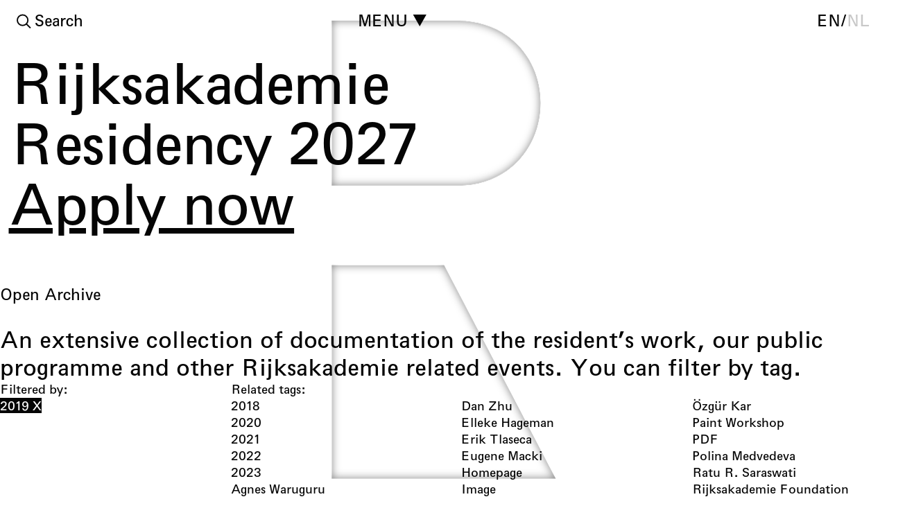

--- FILE ---
content_type: text/html; charset=utf-8
request_url: https://www.rijksakademie.nl/en/open-archive?filters%5Bfilter_tag_ids%5D%5B%5D=e81ba49e-ed40-4a87-adb7-3c2cfefe9e56&filters%5Btag_list_option%5D=selected&page=2
body_size: 30391
content:
<!DOCTYPE html><html lang="en" dir="ltr" data-controller="modulor--view-components--redirect-when-frame-missing modulor--view-components--turbo-progress-bar ra--core--assign-current-page-properties-from-turbo-frame ra--core--floorplan ra--core--nav ra--core--page-nav"><head><meta charset="utf-8" /><link crossorigin="" href="https://dw79q4xke2h01.cloudfront.net" rel="preconnect" /><link href="https://dw79q4xke2h01.cloudfront.net" rel="dns-prefetch" /><link crossorigin="" href="https://do08zu4i17pns.cloudfront.net" rel="preconnect" /><link href="https://do08zu4i17pns.cloudfront.net" rel="dns-prefetch" /><title>Rijksakademie – Open Archive</title>
<meta name="description" content="An extensive collection of documentation of the resident’s work, our public programme and other Rijksakademie related events. You can filter by tag.">
<link rel="alternate" href="https://rijksakademie.nl/nl/open-archive" hreflang="nl">
<meta property="og:title" content="Open Archive">
<meta property="og:description" content="An extensive collection of documentation of the resident’s work, our public programme and other Rijksakademie related events. You can filter by tag.
">
<meta property="og:site_name" content="Rijksakademie">
<meta property="og:type" content="website"><link data-turbo-track="reload" href="https://rijksakademie.nl/modulor/ui/modulor--ui--font-project?locale=en&amp;uat=1767879340" media="all" rel="stylesheet" /><link rel="stylesheet" href="https://dw79q4xke2h01.cloudfront.net/assets/modulor/application-e11099b96a4b68daef8e4d1b52038b419dbfbe2689be5392b06e5a6b19d6725e.css" /><meta content="IE=edge" http-equiv="X-UA-Compatible" /><meta content="no-cache" name="turbo-cache-control" /><meta content="width=device-width, initial-scale=1, shrink-to-fit=no" name="viewport" /><link crossorigin="anonymous" href="https://rijksakademie.nl/ra/core/ra--core--font-project?locale=en" media="all" rel="stylesheet" /><link rel="stylesheet" href="https://dw79q4xke2h01.cloudfront.net/assets/application-8c5850956044fddb48e700088b32c3d3092ca92aee3d0bb662dd6e20807b3ae7.css" media="all" data-turbo-track="reload" /><meta name="action-cable-url" content="/cable" /><meta name="csrf-param" content="authenticity_token" />
<meta name="csrf-token" content="1fZDTS-3iSLDwm3qg2ecCTF6oUxGUAw1XyIgWBOax61zwIWb0sJ7wEw3L4mqP_eQMKPzhelrOrzjIq9U5YyGcA" /><script data-domain="rijksakademie.nl" defer="" src="https://plausible.io/js/script.file-downloads.outbound-links.js"></script><link href="https://dw79q4xke2h01.cloudfront.net/favicons/thumbnail/32/32/png/eyJpZCI6InJhL2Zhdmljb24uc3ZnIiwic3RvcmFnZSI6ImZhdmljb25fc3RvcmFnZSJ9?type=image%2Fpng&amp;signature=9c90cb7794b26e42d3a9daf13f6d4dc0696ce9049ec973fe3664cddcfff5c747" rel="icon" sizes="any" type="image/png" /><link href="https://dw79q4xke2h01.cloudfront.net/favicons/thumbnail/57/57/png/eyJpZCI6InJhL2Zhdmljb24uc3ZnIiwic3RvcmFnZSI6ImZhdmljb25fc3RvcmFnZSJ9?type=image%2Fpng&amp;signature=20eea86f4f5e86ee4beb81350a457ff4726e2e5885b8110c77981d0aa4a67446" rel="icon" sizes="57x57" type="image/png" /><link href="https://dw79q4xke2h01.cloudfront.net/favicons/thumbnail/76/76/png/eyJpZCI6InJhL2Zhdmljb24uc3ZnIiwic3RvcmFnZSI6ImZhdmljb25fc3RvcmFnZSJ9?type=image%2Fpng&amp;signature=59c7b14662c57feaff6df24c51e7ff389cf9cc11b0b753e11728c49694250a42" rel="icon" sizes="76x76" type="image/png" /><link href="https://dw79q4xke2h01.cloudfront.net/favicons/thumbnail/96/96/png/eyJpZCI6InJhL2Zhdmljb24uc3ZnIiwic3RvcmFnZSI6ImZhdmljb25fc3RvcmFnZSJ9?type=image%2Fpng&amp;signature=639f004b1c460d55aa14dfb640a6c11bb7c5d2227205a9d772c11091f5600177" rel="icon" sizes="96x96" type="image/png" /><link href="https://dw79q4xke2h01.cloudfront.net/favicons/thumbnail/128/128/png/eyJpZCI6InJhL2Zhdmljb24uc3ZnIiwic3RvcmFnZSI6ImZhdmljb25fc3RvcmFnZSJ9?type=image%2Fpng&amp;signature=1322603cf7653f8133b56f95c8d71ff5cde18a57f860baf1e4a151a862826682" rel="icon" sizes="128x128" type="image/png" /><link href="https://dw79q4xke2h01.cloudfront.net/favicons/thumbnail/192/192/png/eyJpZCI6InJhL2Zhdmljb24uc3ZnIiwic3RvcmFnZSI6ImZhdmljb25fc3RvcmFnZSJ9?type=image%2Fpng&amp;signature=b6aae6c239a20303d0cfd20a8413d27810efc2a1d913676debe9a314a2b6149c" rel="icon" sizes="192x192" type="image/png" /><link href="https://dw79q4xke2h01.cloudfront.net/favicons/thumbnail/228/228/png/eyJpZCI6InJhL2Zhdmljb24uc3ZnIiwic3RvcmFnZSI6ImZhdmljb25fc3RvcmFnZSJ9?type=image%2Fpng&amp;signature=8f8227162f652cbb2957bf68c3afa18686168d2211c7ad19db27a70cd0d28acb" rel="icon" sizes="228x228" type="image/png" /><link href="https://dw79q4xke2h01.cloudfront.net/favicons/encode/svg/eyJpZCI6InJhL2Zhdmljb24uc3ZnIiwic3RvcmFnZSI6ImZhdmljb25fc3RvcmFnZSJ9?signature=2bb0aa05cff16d06d129f9f4bad892f0c11d28a8c6dc70c6468d41c44ed749e0" rel="icon" type="image/svg+xml" /><link href="https://dw79q4xke2h01.cloudfront.net/favicons/thumbnail/120/120/png/eyJpZCI6InJhL2Zhdmljb24uc3ZnIiwic3RvcmFnZSI6ImZhdmljb25fc3RvcmFnZSJ9?type=image%2Fpng&amp;signature=a17500e0f6afc05f0023f025731caef53b28522ebd7208f7b3d7c6e8b0f86c0b" rel="apple-touch-icon" sizes="120x120" type="image/png" /><link href="https://dw79q4xke2h01.cloudfront.net/favicons/thumbnail/152/152/png/eyJpZCI6InJhL2Zhdmljb24uc3ZnIiwic3RvcmFnZSI6ImZhdmljb25fc3RvcmFnZSJ9?type=image%2Fpng&amp;signature=558e9b3ae99dd3f15b9d4d505644874b253635d765d80fa1dcaef51b385d51d2" rel="apple-touch-icon" sizes="152x152" type="image/png" /><link href="https://dw79q4xke2h01.cloudfront.net/favicons/thumbnail/180/180/png/eyJpZCI6InJhL2Zhdmljb24uc3ZnIiwic3RvcmFnZSI6ImZhdmljb25fc3RvcmFnZSJ9?type=image%2Fpng&amp;signature=946cbbab5cf0e1e5931a44f22297a07f132d56a4197a3b775d6b2e4f89a258f3" rel="apple-touch-icon" sizes="180x180" type="image/png" /><link href="https://dw79q4xke2h01.cloudfront.net/favicons/thumbnail/196/196/png/eyJpZCI6InJhL2Zhdmljb24uc3ZnIiwic3RvcmFnZSI6ImZhdmljb25fc3RvcmFnZSJ9?type=image%2Fpng&amp;signature=cf4ceb27acaf5d2a7f78ed4a8643e5cab6ccba29d0e4bd07a141e371831b96e2" rel="shortcut icon" sizes="196x196" type="image/png" /><link href="https://dw79q4xke2h01.cloudfront.net/favicons/thumbnail/512/512/png/eyJpZCI6InJhL2Zhdmljb24uc3ZnIiwic3RvcmFnZSI6ImZhdmljb25fc3RvcmFnZSJ9?type=image%2Fpng&amp;signature=527ae03fb61c7548a12589446e3c7d5dd3c1741aada7d77f4a20910cbbe63f45" rel="shortcut icon" sizes="512x512" type="image/png" /><script type="importmap" data-turbo-track="reload">{
  "imports": {
    "@hotwired/stimulus": "https://dw79q4xke2h01.cloudfront.net/assets/stimulus.min-dd364f16ec9504dfb72672295637a1c8838773b01c0b441bd41008124c407894.js",
    "@hotwired/stimulus-loading": "https://dw79q4xke2h01.cloudfront.net/assets/stimulus-loading-3576ce92b149ad5d6959438c6f291e2426c86df3b874c525b30faad51b0d96b3.js",
    "@hotwired/turbo-rails": "https://dw79q4xke2h01.cloudfront.net/assets/turbo.min-3e48f1801baf343469811ff2c47889596fb8b7eb6d8fa63c4d81d0b94dc8c16d.js",
    "@rails/actioncable": "https://dw79q4xke2h01.cloudfront.net/assets/@rails--actioncable-435923cff197d31fe3700dfe3f21fce805a19005cae1e215ac829798fbf236ac.js",
    "@rails/request.js": "https://dw79q4xke2h01.cloudfront.net/assets/@rails--request.js-4a3dc6df3b12221cf3209a97d5e9fbf8b11328538f604b25585037b59e35e3f2.js",
    "rackstring": "https://dw79q4xke2h01.cloudfront.net/assets/rackstring-6be0b828d42a3da1234c2a9f0cd8114eaa8dc528d21d121360015879625f5874.js",
    "stimulus-use": "https://dw79q4xke2h01.cloudfront.net/assets/stimulus-use-5ce13a71e738ce2e87c32fcde8ce0a485c3a47d09b5c40f537862c664c692bb7.js",
    "uuid": "https://dw79q4xke2h01.cloudfront.net/assets/uuid-be093dd71a583f31cb6497a90da660720b17ec90bc1188d8974e8a2aa54498ee.js",
    "channels/consumer": "https://dw79q4xke2h01.cloudfront.net/assets/channels/consumer-17b6c199890b0dbed8759ea505e79c3ca059faf61f857e8ad6f2f1c5e4a43205.js",
    "modulor/update-path": "https://dw79q4xke2h01.cloudfront.net/assets/modulor/update_path-06997c6c8c69a4fbcd9d4813b066b43daaf1d004ac8aaddbb5168cd3bc324564.js",
    "@github/hotkey": "https://dw79q4xke2h01.cloudfront.net/assets/@github--hotkey-f1bf79adf7921f5f708b34a51a5e2d68236e5792fca7806a2132c7c262686514.js",
    "date-fns": "https://ga.jspm.io/npm:date-fns@2.23.0/esm/index.js",
    "date-fns/esm/_lib/cloneObject": "https://ga.jspm.io/npm:date-fns@2.23.0/esm/_lib/cloneObject/index.js",
    "date-fns/esm/_lib/getTimezoneOffsetInMilliseconds/index.js": "https://ga.jspm.io/npm:date-fns@2.23.0/esm/_lib/getTimezoneOffsetInMilliseconds/index.js",
    "date-fns/esm/_lib/toInteger/index.js": "https://ga.jspm.io/npm:date-fns@2.23.0/esm/_lib/toInteger/index.js",
    "date-fns/esm/format": "https://ga.jspm.io/npm:date-fns@2.23.0/esm/format/index.js",
    "date-fns-tz": "https://ga.jspm.io/npm:date-fns-tz@1.1.6/esm/index.js",
    "@babel/runtime/helpers/assertThisInitialized": "https://ga.jspm.io/npm:@babel/runtime@7.15.4/helpers/esm/assertThisInitialized.js",
    "@babel/runtime/helpers/construct": "https://ga.jspm.io/npm:@babel/runtime@7.15.4/helpers/esm/construct.js",
    "@babel/runtime/helpers/extends": "https://ga.jspm.io/npm:@babel/runtime@7.15.4/helpers/esm/extends.js",
    "@babel/runtime/helpers/inherits": "https://ga.jspm.io/npm:@babel/runtime@7.15.4/helpers/esm/inherits.js",
    "@babel/runtime/helpers/inheritsLoose": "https://ga.jspm.io/npm:@babel/runtime@7.15.4/helpers/esm/inheritsLoose.js",
    "@uppy/core": "https://ga.jspm.io/npm:@uppy/core@4.0.1/lib/index.js",
    "@uppy/drag-drop": "https://ga.jspm.io/npm:@uppy/drag-drop@4.0.1/lib/index.js",
    "@uppy/informer": "https://ga.jspm.io/npm:@uppy/informer@4.0.0/lib/index.js",
    "@uppy/progress-bar": "https://ga.jspm.io/npm:@uppy/progress-bar@4.0.0/lib/index.js",
    "@uppy/tus": "https://ga.jspm.io/npm:@uppy/tus@4.0.0/lib/index.js",
    "@transloadit/prettier-bytes": "https://ga.jspm.io/npm:@transloadit/prettier-bytes@0.3.4/dist/prettierBytes.js",
    "@uppy/core/lib/": "https://ga.jspm.io/npm:@uppy/core@4.0.1/lib/",
    "@uppy/store-default": "https://ga.jspm.io/npm:@uppy/store-default@4.0.0/lib/index.js",
    "@uppy/utils/lib/NetworkError": "https://ga.jspm.io/npm:@uppy/utils@6.0.0/lib/NetworkError.js",
    "@uppy/utils/lib/RateLimitedQueue": "https://ga.jspm.io/npm:@uppy/utils@6.0.0/lib/RateLimitedQueue.js",
    "@uppy/utils/lib/Translator": "https://ga.jspm.io/npm:@uppy/utils@6.0.0/lib/Translator.js",
    "@uppy/utils/lib/fileFilters": "https://ga.jspm.io/npm:@uppy/utils@6.0.0/lib/fileFilters.js",
    "@uppy/utils/lib/findDOMElement": "https://ga.jspm.io/npm:@uppy/utils@6.0.0/lib/findDOMElement.js",
    "@uppy/utils/lib/generateFileID": "https://ga.jspm.io/npm:@uppy/utils@6.0.0/lib/generateFileID.js",
    "@uppy/utils/lib/getAllowedMetaFields": "https://ga.jspm.io/npm:@uppy/utils@6.0.0/lib/getAllowedMetaFields.js",
    "@uppy/utils/lib/getDroppedFiles": "https://ga.jspm.io/npm:@uppy/utils@6.0.0/lib/getDroppedFiles/index.js",
    "@uppy/utils/lib/getFileNameAndExtension": "https://ga.jspm.io/npm:@uppy/utils@6.0.0/lib/getFileNameAndExtension.js",
    "@uppy/utils/lib/getFileType": "https://ga.jspm.io/npm:@uppy/utils@6.0.0/lib/getFileType.js",
    "@uppy/utils/lib/getTextDirection": "https://ga.jspm.io/npm:@uppy/utils@6.0.0/lib/getTextDirection.js",
    "@uppy/utils/lib/getTimeStamp": "https://ga.jspm.io/npm:@uppy/utils@6.0.0/lib/getTimeStamp.js",
    "@uppy/utils/lib/hasProperty": "https://ga.jspm.io/npm:@uppy/utils@6.0.0/lib/hasProperty.js",
    "@uppy/utils/lib/isDragDropSupported": "https://ga.jspm.io/npm:@uppy/utils@6.0.0/lib/isDragDropSupported.js",
    "@uppy/utils/lib/isNetworkError": "https://ga.jspm.io/npm:@uppy/utils@6.0.0/lib/isNetworkError.js",
    "@uppy/utils/lib/toArray": "https://ga.jspm.io/npm:@uppy/utils@6.0.0/lib/toArray.js",
    "js-base64": "https://ga.jspm.io/npm:js-base64@3.7.7/base64.mjs",
    "lodash/throttle.js": "https://ga.jspm.io/npm:lodash@4.17.21/throttle.js",
    "mime-match": "https://ga.jspm.io/npm:mime-match@1.0.2/index.js",
    "namespace-emitter": "https://ga.jspm.io/npm:namespace-emitter@2.0.1/index.js",
    "nanoid/non-secure": "https://ga.jspm.io/npm:nanoid@5.0.7/non-secure/index.js",
    "preact": "https://ga.jspm.io/npm:preact@10.22.1/dist/preact.module.js",
    "querystringify": "https://ga.jspm.io/npm:querystringify@2.2.0/index.js",
    "requires-port": "https://ga.jspm.io/npm:requires-port@1.0.0/index.js",
    "tus-js-client": "https://ga.jspm.io/npm:tus-js-client@4.1.0/lib.esm/browser/index.js",
    "url-parse": "https://ga.jspm.io/npm:url-parse@1.5.10/index.js",
    "wildcard": "https://ga.jspm.io/npm:wildcard@1.1.2/index.js",
    "flickity": "https://dw79q4xke2h01.cloudfront.net/assets/flickity-79f646b99ab8a9c59d669aa319611e33b67f27ede0d58fe7e0ff52b6aac44724.js",
    "ev-emitter": "https://dw79q4xke2h01.cloudfront.net/assets/ev-emitter-9d14e98c2b54417e1f633637aee7b3bcdd209f6308c4291d069b34dc1f53fd12.js",
    "fizzy-ui-utils": "https://dw79q4xke2h01.cloudfront.net/assets/fizzy-ui-utils-c46e751f44848c53653a8f1d1d756848a5ac711a50909ee1c9a863f4df122045.js",
    "get-size": "https://dw79q4xke2h01.cloudfront.net/assets/get-size-3e8cd71a3fd30e74f20428118455fca696213859a159d0b4c8748673baad15f0.js",
    "imagesloaded": "https://dw79q4xke2h01.cloudfront.net/assets/imagesloaded-8fe0f0a08d824abe3e5f3547af7d39c31076de27a0f48c10f234b390af819063.js",
    "unidragger": "https://dw79q4xke2h01.cloudfront.net/assets/unidragger-e9f48c253cae51ebd65fb91b0928a7ee69bee5ad12c30b6f2ad7725bae2dedf1.js",
    "google-maps": "https://dw79q4xke2h01.cloudfront.net/assets/google-maps-ed764b0566a784fb72e18fcbd6957077a1c8cfb21fdb98e34f981040a64efd70.js",
    "hls.js": "https://dw79q4xke2h01.cloudfront.net/assets/hls.js-ecd1f4a8040e45ca063400d67219792a799b64809ec88b6e205e6090335b57e8.js",
    "leaflet": "https://dw79q4xke2h01.cloudfront.net/assets/leaflet-1ff69389014a18c608b592e65d97e24f63d9582e02ab27d42386857456e36c8e.js",
    "lazysizes": "https://dw79q4xke2h01.cloudfront.net/assets/lazysizes-47d20d39dfc62731cc1680d12bfbd9efdcaef38c10edcd60638764657baf8e6f.js",
    "lodash.findindex": "https://dw79q4xke2h01.cloudfront.net/assets/lodash.findindex-4ad093b7ab0b94ad2569e2230f7ca62c40dbfbe5d36620400dddf141f9eff9d4.js",
    "opentype.js": "https://dw79q4xke2h01.cloudfront.net/assets/opentype.js-46f597a2bc8c8e4dcb92d4f300ec6d3c88fb6deca2868b5317bacc4c138a9b0a.js",
    "rails-timezone": "https://dw79q4xke2h01.cloudfront.net/assets/rails-timezone-ca21792a95b4d2a47b672aa5ed465a95dbb6e0f56bd0c61624f2b4b107351b46.js",
    "sortablejs": "https://dw79q4xke2h01.cloudfront.net/assets/sortablejs-d6ab91098a9113763d4b82707a883aac7c99e82cdacc751be5731e1eedcc4823.js",
    "streamsaver": "https://dw79q4xke2h01.cloudfront.net/assets/streamsaver-4ab91d38390364b79d090f043c8e5873a91dc769ba81c0b5006e8523e8e41a66.js",
    "animated-scroll-to": "https://dw79q4xke2h01.cloudfront.net/assets/animated-scroll-to-8a07f1173ef1552b7808e925fae7475f90cf9f01a536da1afff11a1fc995a01b.js",
    "scroll-into-view-if-needed": "https://dw79q4xke2h01.cloudfront.net/assets/scroll-into-view-if-needed-60b0ea95c04433c0718e924ef8da55a63607c96c50cbd41820904426d994a53f.js",
    "compute-scroll-into-view": "https://dw79q4xke2h01.cloudfront.net/assets/compute-scroll-into-view-4bfa7788407469d31bcd3fd73c54f7848becb180337361bd66b0e588a47c7630.js",
    "modulor/view_components/fit_text": "https://dw79q4xke2h01.cloudfront.net/assets/modulor/view_components/fit_text/dist/fit_text-a5bb972da58ae7ee393dab3169fdaa8004acdd392c10dd230ad500b545000528.js",
    "modulor/view_components/font_finder": "https://dw79q4xke2h01.cloudfront.net/assets/modulor/view_components/font_finder/dist/font_finder-6e958d8acd2bcc30b9ced6706a33f7d3dfd16a8b44f34dcd4a49b4ba9e6c8864.js",
    "modulor/view_components/slate_editor_controller": "https://dw79q4xke2h01.cloudfront.net/assets/modulor/view_components/slate_editor_controller/dist/main.es-2efb13b7fc3b9a163559fd30472143ef2c870c1d82811482d492a41fcbaa9f85.js",
    "json-beautify": "https://dw79q4xke2h01.cloudfront.net/assets/json-beautify-ce15aa66604bdd3b2dc15ca699555e1bb3c045b1a9bceb649e9802afa9ebf20c.js",
    "papaparse": "https://dw79q4xke2h01.cloudfront.net/assets/papaparse-3c14ff70100bfefd90a90962cce881640ca9d6c391bfd5c1e1878e05a06a01a5.js",
    "d3": "https://dw79q4xke2h01.cloudfront.net/assets/d3-84a3ceaaa341e52089eb379f7ce179533ad28aae6984645452b964254079288b.js",
    "d3-array": "https://dw79q4xke2h01.cloudfront.net/assets/d3-array-367c14d061ed92818bc34dfdf182dcd8cef48e462d731866cdf50cb0ea21cbf6.js",
    "d3-axis": "https://dw79q4xke2h01.cloudfront.net/assets/d3-axis-61955d26ba14aac38c735d18c32187e239c5f47d901ba650cab996d78cf1c28a.js",
    "d3-brush": "https://dw79q4xke2h01.cloudfront.net/assets/d3-brush-78dadcb49af1106475d2f00e91f9f159cc2545581bcc2309fcd33fa2f9a5c5cd.js",
    "d3-chord": "https://dw79q4xke2h01.cloudfront.net/assets/d3-chord-b92988c27ee09fa87cabf9adac7847c3291893d5c4e3252e0efbdddac32c1ad6.js",
    "d3-color": "https://dw79q4xke2h01.cloudfront.net/assets/d3-color-08f8a43b1f0c5aaa1001ee427c8ca336e4c412f1f83ddedf7580c28454899ae9.js",
    "d3-contour": "https://dw79q4xke2h01.cloudfront.net/assets/d3-contour-0e0859be2016e747603f071ecae30812cfed0a346d25b1ec9f8daa9024213ca8.js",
    "d3-delaunay": "https://dw79q4xke2h01.cloudfront.net/assets/d3-delaunay-09ee7e5d7e058e6643cc04a8389936a688291fbae1b760b668021427b58e0856.js",
    "d3-dispatch": "https://dw79q4xke2h01.cloudfront.net/assets/d3-dispatch-f98978180c0d0440fa932efec0ea26223d36e106d07479e6523615ac0209dcea.js",
    "d3-drag": "https://dw79q4xke2h01.cloudfront.net/assets/d3-drag-478d866bffa8dbc3ab883d9a59546ba735dfa98f3611e4939b4abd74363fafdc.js",
    "d3-dsv": "https://dw79q4xke2h01.cloudfront.net/assets/d3-dsv-ded0a1b6a9a5085115ee6abe4a99dff30eae97ccb8c06479a7cd05533f49a6ee.js",
    "d3-ease": "https://dw79q4xke2h01.cloudfront.net/assets/d3-ease-f4b1bd69c2de1fe681c5f198fda5bfa1bf8403749ac48182b101f9a6b5886a1e.js",
    "d3-fetch": "https://dw79q4xke2h01.cloudfront.net/assets/d3-fetch-be02f0c88d24edf0dad5b6dec581f02208b08d72451729923433bcb8348b78d0.js",
    "d3-force": "https://dw79q4xke2h01.cloudfront.net/assets/d3-force-cc1315fa009af1a604b1db614f60c006bfa1f2f08e9b5b5b1c2d12f2838e736c.js",
    "d3-format": "https://dw79q4xke2h01.cloudfront.net/assets/d3-format-c92f32cba42d2d3106e11df212355bd640a7ad09fbb732587c50b06c4524a6b2.js",
    "d3-geo": "https://dw79q4xke2h01.cloudfront.net/assets/d3-geo-a5c92240082e8e586fd1648652d0af593ba28851deaf0be66e9a18a24813429c.js",
    "d3-hierarchy": "https://dw79q4xke2h01.cloudfront.net/assets/d3-hierarchy-15715a4b8076d19d0a1101e726d5656f5fbfe2e3213c4a081268acbc884c4dc3.js",
    "d3-interpolate": "https://dw79q4xke2h01.cloudfront.net/assets/d3-interpolate-779b287db2a8beabb97909160ae57cbc9d84342857e232fdc36b7fd61b437f3a.js",
    "d3-path": "https://dw79q4xke2h01.cloudfront.net/assets/d3-path-7de84b5b3ec3ee3587be58fd3d53f1fb86d4ec77fce15c70b18061d810a7fd93.js",
    "d3-polygon": "https://dw79q4xke2h01.cloudfront.net/assets/d3-polygon-4e0e491777524450da57b79b117d3548c6657ca27802e5b899022ed81f51a0b3.js",
    "d3-quadtree": "https://dw79q4xke2h01.cloudfront.net/assets/d3-quadtree-56355b9c95c0e0bbb473d0b9e83e6cf68df01b384e538738cf5ff87b24f12ff5.js",
    "d3-random": "https://dw79q4xke2h01.cloudfront.net/assets/d3-random-28504ddd0ad7c93bea3840e704141c5049c61c608810528f27364131a2b9067d.js",
    "d3-scale": "https://dw79q4xke2h01.cloudfront.net/assets/d3-scale-d14b02547c7115d8e5399d2ee2a9e36def0479866e0fe7908a863aa552a95a65.js",
    "d3-scale-chromatic": "https://dw79q4xke2h01.cloudfront.net/assets/d3-scale-chromatic-b0206196a704535ba7253a0818497956029a865d99bf87446a3ed2e17045b327.js",
    "d3-selection": "https://dw79q4xke2h01.cloudfront.net/assets/d3-selection-89cdb7e0e43323ed8fa8841433e405906dd940d1b68aca779b88a481f43f93af.js",
    "d3-shape": "https://dw79q4xke2h01.cloudfront.net/assets/d3-shape-40803a3b8777a59b33e08301e5db261c6678e31d7e658cbd4f0dfc80b80b4fa7.js",
    "d3-time": "https://dw79q4xke2h01.cloudfront.net/assets/d3-time-8500a3549b4a2309933408ccc6aa20210db9bd6d5aacb76d74a514b2519b4425.js",
    "d3-time-format": "https://dw79q4xke2h01.cloudfront.net/assets/d3-time-format-682a33890521845802706d9232274d210ab440164d3289429856f82f5abc649b.js",
    "d3-timer": "https://dw79q4xke2h01.cloudfront.net/assets/d3-timer-ad7fb3e33bc3e10b1001a60804ed6e45debd0aafa5f412a10f214ea92db044f1.js",
    "d3-transition": "https://dw79q4xke2h01.cloudfront.net/assets/d3-transition-c86109016b365f09578286da638353c83970ea7dbf63ffe55f365207dc706bd8.js",
    "d3-zoom": "https://dw79q4xke2h01.cloudfront.net/assets/d3-zoom-4069331172bb2c1a0c9848a0be398978434be607bee73df022423249685507fd.js",
    "delaunator": "https://dw79q4xke2h01.cloudfront.net/assets/delaunator-e7165759c64952a68fa9d959a63e0e27b1286404e268067dacf5d7734a545997.js",
    "internmap": "https://dw79q4xke2h01.cloudfront.net/assets/internmap-a1c0ad0e57647c96fe71b5e9b36368580db87dbac6c7e75056fb215596dba556.js",
    "robust-predicates": "https://dw79q4xke2h01.cloudfront.net/assets/robust-predicates-8abeec2ea4a3e11780e53f20b37b6c316c347a78f55600f33c462b7abf561449.js",
    "versor": "https://dw79q4xke2h01.cloudfront.net/assets/versor-12b3e27f99032e1a42a04b38302d8d48cc86824f10aba35cf5295e941e5c79c5.js",
    "openseadragon": "https://dw79q4xke2h01.cloudfront.net/assets/openseadragon-3f8167c81f638f5c60a1e81a614b85f136ab87d05da0ffed339c5a5f804d566d.js",
    "lodash/sortBy": "https://dw79q4xke2h01.cloudfront.net/assets/lodash--sortBy-5b29455fe7ef629f13c0adf4f07ee133bce8b2df46051acf5a41c5da37d45c74.js",
    "ra/core/fit_text_with_element": "https://dw79q4xke2h01.cloudfront.net/assets/ra/core/fit_text_with_element/main.es-b6b9edf0f9ca14f9697ac78769d9f5e73c2c467e654b75de144bc9c5aea7bcf2.js",
    "modulor/application": "https://dw79q4xke2h01.cloudfront.net/assets/modulor/application-c6d589ac623de36a476d6273165ef9739ee4ae4bfad82471c6fa11473d7e1abe.js",
    "modulor": "https://dw79q4xke2h01.cloudfront.net/assets/modulor/index-ddc5a357246f26ec20694d980065557a2dd75a8b18a0c364e756c42540c18bee.js",
    "modulor/turbo_stream_actions": "https://dw79q4xke2h01.cloudfront.net/assets/modulor/turbo_stream_actions-52616fbc8a1c21162f476cc95827e5fcbba035494fe4575a68deb68c93d31e95.js",
    "controllers/modulor/view_components/auto_remove_controller": "https://dw79q4xke2h01.cloudfront.net/assets/controllers/modulor/view_components/auto_remove_controller-d343a85450b4607a31dfff3c6951ebdc9824994d22b583e3f8a59a5300c32675.js",
    "controllers/modulor/view_components/breakpoints_controller": "https://dw79q4xke2h01.cloudfront.net/assets/controllers/modulor/view_components/breakpoints_controller-70cbfa90b1e0f78c073594e26c27200d9f12a1eb74d16f1f9fbb1e5ada895c74.js",
    "controllers/modulor/view_components/clipboard_controller": "https://dw79q4xke2h01.cloudfront.net/assets/controllers/modulor/view_components/clipboard_controller-183d99d99b457ad4c9838cc682aa6b3575bca646cf79d90e78894b560072f2ae.js",
    "controllers/modulor/view_components/confirmation_controller": "https://dw79q4xke2h01.cloudfront.net/assets/controllers/modulor/view_components/confirmation_controller-823eb98663fcff58df478e735b6b2fa040da046909b57e50491d28815cd59902.js",
    "controllers/modulor/view_components/css_vh_variable_controller": "https://dw79q4xke2h01.cloudfront.net/assets/controllers/modulor/view_components/css_vh_variable_controller-a9a4d3a983620309f6e625ac82aa8790476d5653e31d5606713066841c19a90e.js",
    "controllers/modulor/view_components/current_anchor_controller": "https://dw79q4xke2h01.cloudfront.net/assets/controllers/modulor/view_components/current_anchor_controller-21862a11959d360b7d6928d83ebd48a744366c101ffc4f99281228fe599334db.js",
    "controllers/modulor/view_components/group_keys_controller": "https://dw79q4xke2h01.cloudfront.net/assets/controllers/modulor/view_components/group_keys_controller-bdd762dfa4a1df27f97976a9144d1f140fb16831c02cb799171289904c6fd166.js",
    "controllers/modulor/view_components/grouped_controller": "https://dw79q4xke2h01.cloudfront.net/assets/controllers/modulor/view_components/grouped_controller-cd1ddbc8927a4786e90d9bfdf24c60def7ba1dab9036254a1e22a00b1546dfee.js",
    "controllers/modulor/view_components/hotkey_controller": "https://dw79q4xke2h01.cloudfront.net/assets/controllers/modulor/view_components/hotkey_controller-0309c992f588784c70d0d03305c5b6b403ad20102d8a932e90d03321830426c0.js",
    "controllers/modulor/view_components/masonry_controller": "https://dw79q4xke2h01.cloudfront.net/assets/controllers/modulor/view_components/masonry_controller-cd1e268c6ba4ccc0b566d165cfb4556b880b3ec228d936fed04b6a851900b786.js",
    "controllers/modulor/view_components/min_height_controller": "https://dw79q4xke2h01.cloudfront.net/assets/controllers/modulor/view_components/min_height_controller-1d3379dde255fecb4758873ea5afe319a1290b424497d10af1486159f9b8afee.js",
    "controllers/modulor/view_components/pagination_controller": "https://dw79q4xke2h01.cloudfront.net/assets/controllers/modulor/view_components/pagination_controller-2ce59bb2ec7f1c8e7920fa5bdb8e9698c0660a65149dd258a0fcc96142a8f299.js",
    "controllers/modulor/view_components/redirect_when_frame_missing_controller": "https://dw79q4xke2h01.cloudfront.net/assets/controllers/modulor/view_components/redirect_when_frame_missing_controller-b44d021df4bc40a56c61e25306c9cd179f0848831ad35a1a039281e9f536be19.js",
    "controllers/modulor/view_components/request_submit_controller": "https://dw79q4xke2h01.cloudfront.net/assets/controllers/modulor/view_components/request_submit_controller-b8fe668ec1afe4d78a6b8dc5cace5efd99f8c4899545460d25b9fa6a2c9fc2d5.js",
    "controllers/modulor/view_components/scroll_to_anchor_controller": "https://dw79q4xke2h01.cloudfront.net/assets/controllers/modulor/view_components/scroll_to_anchor_controller-68dff61c1162e0b44a2da7be2dbd157d203d7de1c3c4daa34f55ff656200652c.js",
    "controllers/modulor/view_components/sortable_controller": "https://dw79q4xke2h01.cloudfront.net/assets/controllers/modulor/view_components/sortable_controller-940eeebbc47ec0ff35ff7211e1484b54b3384de796cd18d949d654d1e2b06d80.js",
    "controllers/modulor/view_components/sorted_controller": "https://dw79q4xke2h01.cloudfront.net/assets/controllers/modulor/view_components/sorted_controller-0d417f61cf6cec977343bdf70d51293dd99ebad77647a8bb8bf270cc87327efa.js",
    "controllers/modulor/view_components/sticky_controller": "https://dw79q4xke2h01.cloudfront.net/assets/controllers/modulor/view_components/sticky_controller-25d9a6c5d5c50af3e9459d69eafdedbe8207019196e599735d68206411959e76.js",
    "controllers/modulor/view_components/transition_controller": "https://dw79q4xke2h01.cloudfront.net/assets/controllers/modulor/view_components/transition_controller-d86c672e5e5471ce46433d363246cee3c01bfe9d0f42aac28e34ffd294ca7904.js",
    "controllers/modulor/view_components/transition_orchestrator_controller": "https://dw79q4xke2h01.cloudfront.net/assets/controllers/modulor/view_components/transition_orchestrator_controller-2647e5ed859f5e28cf7a2c71287d89c7b218b3e98fe00192d65b684d8eb89c23.js",
    "controllers/modulor/view_components/turbo_frame_height_anim_controller": "https://dw79q4xke2h01.cloudfront.net/assets/controllers/modulor/view_components/turbo_frame_height_anim_controller-38522cc4a9c22997a1ab2900614250d489a52c19c029ff1240763b4bfc6e139f.js",
    "controllers/modulor/view_components/turbo_progress_bar_controller": "https://dw79q4xke2h01.cloudfront.net/assets/controllers/modulor/view_components/turbo_progress_bar_controller-26fb8354cf839e45a85de8604ccad886b425cea56466b1658b5ecdf472ab4ad6.js",
    "modulor/view_components/masonry/item": "https://dw79q4xke2h01.cloudfront.net/assets/modulor/view_components/masonry/item-4e2a0b64e79f513af727dab47fdcf180a97907cb86f52a5ddfbe0f88efeacb0f.js",
    "modulor/view_components/masonry/items": "https://dw79q4xke2h01.cloudfront.net/assets/modulor/view_components/masonry/items-ba8b7db4639b925599545a2121714a1f98f3150314b8a871a336774440d4d891.js",
    "controllers/modulor/view_components/audio/player/component_controller": "https://dw79q4xke2h01.cloudfront.net/assets/modulor/view_components/audio/player/component_controller-945a35166e2602b0059a69ec3b08dbcba008d42398cca72d3ff6dee493167e11.js",
    "controllers/modulor/view_components/audio/playlist/component_controller": "https://dw79q4xke2h01.cloudfront.net/assets/modulor/view_components/audio/playlist/component_controller-9f5894eaecda21cea547f6212e38dc9131fffd10c8714d7115de50d10e7ce508.js",
    "controllers/modulor/view_components/card_flip/component_controller": "https://dw79q4xke2h01.cloudfront.net/assets/modulor/view_components/card_flip/component_controller-aca507956f63dae3b84592ecbbc9cfd66d0ca9edfcd5735d6939793c5f885082.js",
    "controllers/modulor/view_components/carousel/component_controller": "https://dw79q4xke2h01.cloudfront.net/assets/modulor/view_components/carousel/component_controller-e16c7e31828ba982c3edda9bc77dfa73040d627f0a7212a02489441bbba854ef.js",
    "controllers/modulor/view_components/deep_zoom_image_viewer/component_controller": "https://dw79q4xke2h01.cloudfront.net/assets/modulor/view_components/deep_zoom_image_viewer/component_controller-b5a82fffb6fdc79339bb2500468ebceabd81c8a00b43a8fbbe8c6a118810c213.js",
    "controllers/modulor/view_components/expandable_list/component_controller": "https://dw79q4xke2h01.cloudfront.net/assets/modulor/view_components/expandable_list/component_controller-d32768a64d0ede93d461d7ff57ef3d14bb6bcbc40ad4f814ed5b5ce40c859135.js",
    "controllers/modulor/view_components/expandable_section/component_controller": "https://dw79q4xke2h01.cloudfront.net/assets/modulor/view_components/expandable_section/component_controller-8b328638c4e15215137cebb768b5b17a536f8742efcf0b6075d2e66b7975231d.js",
    "controllers/modulor/view_components/expandable_section_list/component_controller": "https://dw79q4xke2h01.cloudfront.net/assets/modulor/view_components/expandable_section_list/component_controller-867406519c2132d140b9e8b42aa95d993e10b3cb169e3353b1865c5843a720ef.js",
    "controllers/modulor/view_components/expandable_text/component_controller": "https://dw79q4xke2h01.cloudfront.net/assets/modulor/view_components/expandable_text/component_controller-5997a7f94b6d6528e3a910a5ddca4c930eaf1698150ec151bf55ad01ce78756d.js",
    "controllers/modulor/view_components/fit_text/component_controller": "https://dw79q4xke2h01.cloudfront.net/assets/modulor/view_components/fit_text/component_controller-455da86b669e0a59764709e460c40ae3a8293b66e7022e7b8a9d57481930b476.js",
    "controllers/modulor/view_components/fit_to_container/component_controller": "https://dw79q4xke2h01.cloudfront.net/assets/modulor/view_components/fit_to_container/component_controller-92ebf6fbb97bd96810db870fdede687aacac906e266394b12f135d3896b6ce31.js",
    "controllers/modulor/view_components/footnotes_popup/component_controller": "https://dw79q4xke2h01.cloudfront.net/assets/modulor/view_components/footnotes_popup/component_controller-4eecbb3969a6b053e4dff7c29347e2ad87db0a7a7376c2a0ee74b694adb221c0.js",
    "controllers/modulor/view_components/footnotes_popup/popup/component_controller": "https://dw79q4xke2h01.cloudfront.net/assets/modulor/view_components/footnotes_popup/popup/component_controller-8f08df83bee90d61c185f76fb7cfcb6265a1d30d690d7505e854cadb4d0f0e59.js",
    "controllers/modulor/view_components/form/date_range/component_controller": "https://dw79q4xke2h01.cloudfront.net/assets/modulor/view_components/form/date_range/component_controller-e9a35da43db445c7f1217694ce5e4ed6626305ff0b2e0c1865d68806d725a7ea.js",
    "controllers/modulor/view_components/form/datetime_range/component_controller": "https://dw79q4xke2h01.cloudfront.net/assets/modulor/view_components/form/datetime_range/component_controller-aa76ca81bd46b014e14aff8bc794576afd8578ff20fdf56d902e5898e2baab89.js",
    "controllers/modulor/view_components/form/dependent_fields/component_controller": "https://dw79q4xke2h01.cloudfront.net/assets/modulor/view_components/form/dependent_fields/component_controller-018809dd042a38f83d1dae427a5b1686542fe178b81fcb9ef5d2c81ff4720a8f.js",
    "controllers/modulor/view_components/form/dependent_fields/fieldset/component_controller": "https://dw79q4xke2h01.cloudfront.net/assets/modulor/view_components/form/dependent_fields/fieldset/component_controller-db9a1aece840229d5d0fc2d54b5adfe4c4ed21d5d59516e067ba3eecbb6a3eb5.js",
    "controllers/modulor/view_components/form/inline_selector_input/component_controller": "https://dw79q4xke2h01.cloudfront.net/assets/modulor/view_components/form/inline_selector_input/component_controller-a5a979973b35fb535b1022c9db561ba7ce34846bdc226035419b80a1ec9fb6c8.js",
    "controllers/modulor/view_components/form/inline_selector_input/results/result/component_controller": "https://dw79q4xke2h01.cloudfront.net/assets/modulor/view_components/form/inline_selector_input/results/result/component_controller-42e4941afd622fb1d471c1f15c2fff2dc8f978f1a9574de611f5c1ebebf18ed9.js",
    "controllers/modulor/view_components/form/mux_thumbnail_attrs/component_controller": "https://dw79q4xke2h01.cloudfront.net/assets/modulor/view_components/form/mux_thumbnail_attrs/component_controller-bf2f48acd866f87b042f9017b5dfbebcac468f88b0ddbc90214e12381aac640c.js",
    "controllers/modulor/view_components/form/nested_fields/component_controller": "https://dw79q4xke2h01.cloudfront.net/assets/modulor/view_components/form/nested_fields/component_controller-7fb71b9218c6fc3a1d0b66fd691ed43427be1db141143c34148909f64498c5f1.js",
    "controllers/modulor/view_components/form/nested_fields/fieldset/component_controller": "https://dw79q4xke2h01.cloudfront.net/assets/modulor/view_components/form/nested_fields/fieldset/component_controller-a645142c499cfa81607ede20023275db7d460c372f540dfc70409d4879cd3122.js",
    "controllers/modulor/view_components/form/remote_value/component_controller": "https://dw79q4xke2h01.cloudfront.net/assets/modulor/view_components/form/remote_value/component_controller-116a6f4da5b1a2481b1f3046fc7a9d8c63f00d93bc52e4c08a8a86352e433d06.js",
    "controllers/modulor/view_components/form/text_area/component_controller": "https://dw79q4xke2h01.cloudfront.net/assets/modulor/view_components/form/text_area/component_controller-e34ba0b1d08ed1b2835e086ee5a0f2dead16b8c32e72d5c6c67fa2259573d810.js",
    "controllers/modulor/view_components/grid/component_controller": "https://dw79q4xke2h01.cloudfront.net/assets/modulor/view_components/grid/component_controller-acd1e6950b9786d612e5388cb28cd1a47bce9f42a812db362be93c8d05392f36.js",
    "controllers/modulor/view_components/hls_js/component_controller": "https://dw79q4xke2h01.cloudfront.net/assets/modulor/view_components/hls_js/component_controller-1019008eef1e300e5d3bb9a50f1e165762090130280a6eca4cda832c99741b64.js",
    "controllers/modulor/view_components/lazysizes_image/component_controller": "https://dw79q4xke2h01.cloudfront.net/assets/modulor/view_components/lazysizes_image/component_controller-871c54faa80c6e3b83cd0179c29bae49c8f4bcc16c01d09c33736a70e0abecb3.js",
    "controllers/modulor/view_components/link_to_anchor/component_controller": "https://dw79q4xke2h01.cloudfront.net/assets/modulor/view_components/link_to_anchor/component_controller-35a7c6edb4d0787718f8fd7f1a9fa3a11053397bde1b4f02bb479cb623d49749.js",
    "controllers/modulor/view_components/link_to_background_download/component_controller": "https://dw79q4xke2h01.cloudfront.net/assets/modulor/view_components/link_to_background_download/component_controller-ffe626d65cfb01fa7cd4183f904681031e0b2dae6a0e21d7e55c611977cf7e81.js",
    "controllers/modulor/view_components/listbox/component_controller": "https://dw79q4xke2h01.cloudfront.net/assets/modulor/view_components/listbox/component_controller-f233ee385265512ede0d419a28887354c2a162ff3de8e48b88925cd9f82e42ea.js",
    "controllers/modulor/view_components/map/component_controller": "https://dw79q4xke2h01.cloudfront.net/assets/modulor/view_components/map/component_controller-5bd6d63e4f4a8fe27ba8ff0f07dc806e704b5b6bc3b1cc80e1a23bca584f9ae1.js",
    "controllers/modulor/view_components/native_carousel/button/component_controller": "https://dw79q4xke2h01.cloudfront.net/assets/modulor/view_components/native_carousel/button/component_controller-79d9d79446471e3351dfdb7b2a60d787295c07da8cf9a820dc89857225d7b9f9.js",
    "controllers/modulor/view_components/native_carousel/component_controller": "https://dw79q4xke2h01.cloudfront.net/assets/modulor/view_components/native_carousel/component_controller-f25eb5806dc9f4e15033c44e9aaeb7870d026d1226f0d54a42c8868955acf131.js",
    "controllers/modulor/view_components/native_carousel/counter/component_controller": "https://dw79q4xke2h01.cloudfront.net/assets/modulor/view_components/native_carousel/counter/component_controller-5b854bd5cd45b34e0e12f05fff7624c17abf3c7b1d8a518ad7676d42d305a636.js",
    "controllers/modulor/view_components/open_street_map/component_controller": "https://dw79q4xke2h01.cloudfront.net/assets/modulor/view_components/open_street_map/component_controller-afce98bec23b03e41e75b80e0552f263181d0b3f07c4d10c15b734663bfd4f53.js",
    "controllers/modulor/view_components/popup_menu/component_controller": "https://dw79q4xke2h01.cloudfront.net/assets/modulor/view_components/popup_menu/component_controller-7c3ce40d4f40fa61ddd7e187f88fb5b63c999007898e9b6b151858b20a95a8f5.js",
    "controllers/modulor/view_components/semantic/date/component_controller": "https://dw79q4xke2h01.cloudfront.net/assets/modulor/view_components/semantic/date/component_controller-46bc545b6d124c6d19e35a02c58dbcf91cc74f892f9cb60b30926978ec15bb41.js",
    "controllers/modulor/view_components/semantic/date_queries/component_controller": "https://dw79q4xke2h01.cloudfront.net/assets/modulor/view_components/semantic/date_queries/component_controller-be77556251d5e3ee87e34b61975f035df3bbaef8dfb7526dc7782c8c125182fe.js",
    "controllers/modulor/view_components/slate_editor/component_controller": "https://dw79q4xke2h01.cloudfront.net/assets/modulor/view_components/slate_editor/component_controller-0c3e50dcead765ae8cc7eb895cd8bfd0d4104676e579a6c412ef0e384d02c1d4.js",
    "controllers/modulor/view_components/slideshow/component_controller": "https://dw79q4xke2h01.cloudfront.net/assets/modulor/view_components/slideshow/component_controller-daa36899497d8396433b4a3dedcb8c953a0133f89061c01bb7b185003a49596b.js",
    "controllers/modulor/view_components/stacked_gallery/component_controller": "https://dw79q4xke2h01.cloudfront.net/assets/modulor/view_components/stacked_gallery/component_controller-cf0f0e19834c88015528864fef146cd709811aefa37c87b0768dedb0889da826.js",
    "controllers/modulor/view_components/stacked_gallery/scroll_helper_container/component_controller": "https://dw79q4xke2h01.cloudfront.net/assets/modulor/view_components/stacked_gallery/scroll_helper_container/component_controller-afab8ea4fda43ae7ddb2c7dd1ade8e259aeafcdf70e4e860db64a7042b6699f1.js",
    "controllers/modulor/view_components/stacked_gallery/slide_container/component_controller": "https://dw79q4xke2h01.cloudfront.net/assets/modulor/view_components/stacked_gallery/slide_container/component_controller-5c8fdc9df38621ae7faf057afef9b3dfabfe27e6eab6ad4e9614d94421b00974.js",
    "controllers/modulor/view_components/stacked_gallery/slide_container/slide/component_controller": "https://dw79q4xke2h01.cloudfront.net/assets/modulor/view_components/stacked_gallery/slide_container/slide/component_controller-b7823f5c823f06b08e01f37fe4d5fa585e75d87d5f674db73b40dbc834ae968a.js",
    "controllers/modulor/view_components/svg_map/component_controller": "https://dw79q4xke2h01.cloudfront.net/assets/modulor/view_components/svg_map/component_controller-fefb66529a2c46e0f6aa9e9b4320c2e310aec73afc7764bc0171fa0778f3b6ff.js",
    "controllers/modulor/view_components/time_ago/component_controller": "https://dw79q4xke2h01.cloudfront.net/assets/modulor/view_components/time_ago/component_controller-1d018d3344019a7d47388e2475b1454268460a5356d0e9b973c3f9da2c6712f1.js",
    "controllers/modulor/view_components/tree_node/component_controller": "https://dw79q4xke2h01.cloudfront.net/assets/modulor/view_components/tree_node/component_controller-214b57086dfab85185a96cbda3b1f6f1427882aedf7fb81c3da196e523e8cbcc.js",
    "controllers/modulor/view_components/uploader/component_controller": "https://dw79q4xke2h01.cloudfront.net/assets/modulor/view_components/uploader/component_controller-a905b8ce09eef89d0f914079a3fa0ed5f0ce29a4ac61ceb4097d851d3b8c07a0.js",
    "controllers/modulor/identity/ui_state_controller": "https://dw79q4xke2h01.cloudfront.net/assets/controllers/modulor/identity/ui_state_controller-47619dddb048f619cad219bfe23ef43511b273e9206bc9a434cfd2323f497917.js",
    "controllers/modulor/ui/form_controller": "https://dw79q4xke2h01.cloudfront.net/assets/controllers/modulor/ui/form_controller-f60d25b3425752b3afd61e33f6cb0e6b04098cfa068b012769ed095e3c9c80cc.js",
    "controllers/modulor/ui/grouped_controller": "https://dw79q4xke2h01.cloudfront.net/assets/controllers/modulor/ui/grouped_controller-2d96f6a7643084a6ccf970a468c6520b03e06e3645962e62d4f773977f392206.js",
    "controllers/modulor/ui/hotkey_controller": "https://dw79q4xke2h01.cloudfront.net/assets/controllers/modulor/ui/hotkey_controller-6f9ebe936581e9021629e820d0dc1fc381c39c50b4d1e7aa7de0c7ec5370e683.js",
    "controllers/modulor/ui/scoped_frame_controller": "https://dw79q4xke2h01.cloudfront.net/assets/controllers/modulor/ui/scoped_frame_controller-78cb88f275b62ab0122661250f7f788fb2f9abf35c7b47e760773160d82f05c3.js",
    "controllers/modulor/ui/sorted_controller": "https://dw79q4xke2h01.cloudfront.net/assets/controllers/modulor/ui/sorted_controller-7777bdd27d01579984d8f8ff2c3e0105e2ff212a22a345f9097aef652f6c3486.js",
    "controllers/modulor/ui/swap_controller": "https://dw79q4xke2h01.cloudfront.net/assets/controllers/modulor/ui/swap_controller-67182cdd9b923b51d105fc86eae6f86e2a32e93b6370741c3bf47999e58ff049.js",
    "controllers/modulor/ui/data_grid/component_controller": "https://dw79q4xke2h01.cloudfront.net/assets/modulor/ui/data_grid/component_controller-522e82824852d6b20a7a4e76f1eca1b9e92216275230764481b96848b2728dca.js",
    "controllers/modulor/ui/data_table/component_controller": "https://dw79q4xke2h01.cloudfront.net/assets/modulor/ui/data_table/component_controller-b30b3e169451132bb4bf17d35f5ff7acf7284ffe7dde099589f5d8ae3d1178d4.js",
    "controllers/modulor/ui/data_tree/component_controller": "https://dw79q4xke2h01.cloudfront.net/assets/modulor/ui/data_tree/component_controller-e85da6e380d921b1901e16bbce123a630107ce8d3f3505956aa7045cbf4e58a0.js",
    "controllers/modulor/ui/dialog/component_controller": "https://dw79q4xke2h01.cloudfront.net/assets/modulor/ui/dialog/component_controller-cb9b27ee35b89c52d70b967a2feed82d05151edc342e58896695d3d01ce85f8b.js",
    "controllers/modulor/ui/filters/multi_choice_option_list/component_controller": "https://dw79q4xke2h01.cloudfront.net/assets/modulor/ui/filters/multi_choice_option_list/component_controller-74b64a4552bfcce3e6f0d80c1ef030788021d5a00a9fb9a782485459b9261840.js",
    "controllers/modulor/ui/filters/single_choice_option_list/component_controller": "https://dw79q4xke2h01.cloudfront.net/assets/modulor/ui/filters/single_choice_option_list/component_controller-a6db5c2157bcd947565d064f5f5c2dd12c3bca2b806734d5da6192d26a2af49f.js",
    "controllers/modulor/ui/flash/message/component_controller": "https://dw79q4xke2h01.cloudfront.net/assets/modulor/ui/flash/message/component_controller-4280e63473c77542f2aae92ecbf0e8a4d08517a8dda2cb0a4f4e15bc645ca06f.js",
    "controllers/modulor/ui/form/inline_selector_input/component_controller": "https://dw79q4xke2h01.cloudfront.net/assets/modulor/ui/form/inline_selector_input/component_controller-11319019afb2018e0a9afbac8c5b88e37e19d97677e45b1e68d8a8dbaad6ead1.js",
    "controllers/modulor/ui/searchable_list/component_controller": "https://dw79q4xke2h01.cloudfront.net/assets/modulor/ui/searchable_list/component_controller-6a0b515c35d57e611fbdb8911627928fb9fdd7fa709ef45a1e94705e1c191439.js",
    "controllers/modulor/ui/selection/component_controller": "https://dw79q4xke2h01.cloudfront.net/assets/modulor/ui/selection/component_controller-1201180d35a2af2f6359ed5fae935d565eee5d8655a31cc4855db003f812300f.js",
    "controllers/modulor/ui/selector/component_controller": "https://dw79q4xke2h01.cloudfront.net/assets/modulor/ui/selector/component_controller-d033f5a7f0836e1fb11812ee0bc0f3c0b2983e93bedf3c16e2da7cf4f67ece63.js",
    "controllers/modulor/ui/tabs/component_controller": "https://dw79q4xke2h01.cloudfront.net/assets/modulor/ui/tabs/component_controller-5d0766d4215d8dff5abacea461e67cb4636330451c6bb5efc09c6d59603b615f.js",
    "modulor/resources/turbo_stream_actions": "https://dw79q4xke2h01.cloudfront.net/assets/modulor/resources/turbo_stream_actions-3399f28da96ae794a8ec8a51b0fc75eed90790cf6f3dec80a32e211e0de67c2e.js",
    "controllers/modulor/activity/list/component_controller": "https://dw79q4xke2h01.cloudfront.net/assets/modulor/activity/list/component_controller-e15313209abaf725e542f56733ee967fe9681660f7ed6695fc1c4853595c9987.js",
    "controllers/modulor/identity/permissions/component_controller": "https://dw79q4xke2h01.cloudfront.net/assets/modulor/identity/permissions/component_controller-b9833f227a229d07d2f1ea86a92564f6e587c299e14dfc73a60038265b188f15.js",
    "controllers/modulor/attachments/form/uploader_input/component_controller": "https://dw79q4xke2h01.cloudfront.net/assets/modulor/attachments/form/uploader_input/component_controller-95f611b8caf39533a2ccf6f2da343a9711acabd9fc5ed74bd62b8422b89ae82d.js",
    "controllers/modulor/commerce/stripe/element_controller": "https://dw79q4xke2h01.cloudfront.net/assets/controllers/modulor/commerce/stripe/element_controller-f5fd76ea484fe4cb3bf07c063a090f14d8e4170d5a25c7e8a57cd28d0cc71f19.js",
    "controllers/modulor/commerce/stripe_payment_element/component_controller": "https://dw79q4xke2h01.cloudfront.net/assets/modulor/commerce/stripe_payment_element/component_controller-62a04712320655aa95c85c377f3687ca1838bcc3d3f16ae32d6ce7c43e46ce5b.js",
    "controllers/modulor/mailing/iframe_preview/component_controller": "https://dw79q4xke2h01.cloudfront.net/assets/modulor/mailing/iframe_preview/component_controller-ada06da4bfa897c5f43d65d7a750f89ceacab9b36331a25ab5c50bed1fca31d5.js",
    "modulor/pages/track_visits_and_events": "https://dw79q4xke2h01.cloudfront.net/assets/modulor/pages/track_visits_and_events-62acb76739b9512449bdf8659999c644c4ad8cc975e5c8ff750b3b2d162fd268.js",
    "modulor/pages/turbo_stream_actions": "https://dw79q4xke2h01.cloudfront.net/assets/modulor/pages/turbo_stream_actions-c7acc0f51c41ab8e912c7fae5eb799287627890851917ca0261900d81246df4f.js",
    "controllers/modulor/pages/locale_switch/component_controller": "https://dw79q4xke2h01.cloudfront.net/assets/modulor/pages/locale_switch/component_controller-222f3c8fbb1572c55d0c2dd6f82af62b5e265c0e3935ae9806bcd3ba870b5101.js",
    "controllers/modulor/pages/page/base/analytics/current_visitors/component_controller": "https://dw79q4xke2h01.cloudfront.net/assets/modulor/pages/page/base/analytics/current_visitors/component_controller-7f0adcf3d9d07ae9882b30757cfac416b68886461500ad09e8def67332d82e22.js",
    "controllers/modulor/pages/page/new_page_form/component_controller": "https://dw79q4xke2h01.cloudfront.net/assets/modulor/pages/page/new_page_form/component_controller-4aef67db4f0cf3829b42b72d985b129e17b5a4421db3fea8e31a611e04fe1e76.js",
    "controllers/modulor/pages/page/new_page_from_template_form/component_controller": "https://dw79q4xke2h01.cloudfront.net/assets/modulor/pages/page/new_page_from_template_form/component_controller-703bd7a6c44270591cba3450475aaf5494c24abcf0d8bb9abc0fff059f2f024d.js",
    "controllers/modulor/pages/page/version/button_to_publish/component_controller": "https://dw79q4xke2h01.cloudfront.net/assets/modulor/pages/page/version/button_to_publish/component_controller-4698bef84569e2d8c622a0bcf7dfddeb27baf0fb61f3e96fd7f3c631ad826697.js",
    "controllers/modulor/pages/page/version/web_module_selector/component_controller": "https://dw79q4xke2h01.cloudfront.net/assets/modulor/pages/page/version/web_module_selector/component_controller-6598aef9769a74555755d8954eab673d9d22cc7c8219b1f38a852a061567c0dc.js",
    "controllers/modulor/pages/page/version/web_module_versions/component_controller": "https://dw79q4xke2h01.cloudfront.net/assets/modulor/pages/page/version/web_module_versions/component_controller-450faf860802ee4815f2b4879842b17d95e4c81e44d1e0d459856d1bc38a0274.js",
    "controllers/modulor/pages/web_module/version/component_controller": "https://dw79q4xke2h01.cloudfront.net/assets/modulor/pages/web_module/version/component_controller-b09835b7510ee5903c7b9733c8de59cbf02d188dc7512ea383f6787a98ba8423.js",
    "controllers/modulor/component_previews_module/content/component_controller": "https://dw79q4xke2h01.cloudfront.net/assets/modulor/component_previews_module/content/component_controller-796e2f73dc119acdc7d774c8d1c162f807c9771dfda458a4ad52d0df2830dff7.js",
    "controllers/modulor/component_previews_module/responsive_toolbar/component_controller": "https://dw79q4xke2h01.cloudfront.net/assets/modulor/component_previews_module/responsive_toolbar/component_controller-5fab9824d46da0e6b8490ae0db49525f11eccec0d31b6beef506277d4d651643.js",
    "controllers/modulor/mailer_previews_module/content/component_controller": "https://dw79q4xke2h01.cloudfront.net/assets/modulor/mailer_previews_module/content/component_controller-b401e8453b0011217c4e041ea86b558ac281b86042dced87dcb100a06cb5ca81.js",
    "controllers/modulor/mailer_toolbar_module/mailchimp_sync/component_controller": "https://dw79q4xke2h01.cloudfront.net/assets/modulor/mailer_toolbar_module/mailchimp_sync/component_controller-f2323ad7c6baebfbff5d2ebe1dace5de6fa6452a5e17215b40f07a5d688e2379.js",
    "controllers/modulor/shadow_module/form/component_controller": "https://dw79q4xke2h01.cloudfront.net/assets/modulor/shadow_module/form/component_controller-8dc112fadc54d99ff641d3a1977b5dca5fbc5ad1747896d5349d6a496303cc3f.js",
    "controllers/modulor/toolbar_module/content/component_controller": "https://dw79q4xke2h01.cloudfront.net/assets/modulor/toolbar_module/content/component_controller-d06efcad71c16b62e873d6a998de4496d21a0a9de1bed8b1161cc1e48bd37607.js",
    "controllers/ra/core/assign_closest_turbo_frame_controller": "https://dw79q4xke2h01.cloudfront.net/assets/controllers/ra/core/assign_closest_turbo_frame_controller-afca42f21831c6e295dc704b7bae7aefab6bf87f6e7b26a7628417222060c3df.js",
    "controllers/ra/core/assign_current_page_properties_from_turbo_frame_controller": "https://dw79q4xke2h01.cloudfront.net/assets/controllers/ra/core/assign_current_page_properties_from_turbo_frame_controller-7cd054e9c53c58b571d86a811d2237de3fe712a68e4b2e05255956844387769a.js",
    "controllers/ra/core/columns_controller": "https://dw79q4xke2h01.cloudfront.net/assets/controllers/ra/core/columns_controller-e5415f806a50e286ddb1b97438c5d62ad809f606f914b36bb212a0d6f699dc14.js",
    "controllers/ra/core/fit_to_container_controller": "https://dw79q4xke2h01.cloudfront.net/assets/controllers/ra/core/fit_to_container_controller-6d4547d9dc55dd33eec38a155c67cd8708b5b79839bcc840ac12d23db3f7af26.js",
    "controllers/ra/core/floorplan_controller": "https://dw79q4xke2h01.cloudfront.net/assets/controllers/ra/core/floorplan_controller-f96ba0bb23eed0654348209926c2fd260185a0c6f10657908c80b5c36a014194.js",
    "controllers/ra/core/form_controller": "https://dw79q4xke2h01.cloudfront.net/assets/controllers/ra/core/form_controller-7913e140b0b101dc65d55992eb25613103001eee0f119539398ec0e89648d3dd.js",
    "controllers/ra/core/modal_header_controller": "https://dw79q4xke2h01.cloudfront.net/assets/controllers/ra/core/modal_header_controller-5f3f6e2787c493b3179b5f8740758546b85f2a7bafe978a3c65b75d1dbd6700b.js",
    "controllers/ra/core/nav_controller": "https://dw79q4xke2h01.cloudfront.net/assets/controllers/ra/core/nav_controller-c0937e796cbf430f5f4bc4466b28ea26406692511dd9acd84e2bfe8413326af1.js",
    "controllers/ra/core/page_nav_controller": "https://dw79q4xke2h01.cloudfront.net/assets/controllers/ra/core/page_nav_controller-5b1f9b19ead5ae30fb814d87d727ccc04193e3bd1ffdb4d3f86da7aeac0d9e94.js",
    "controllers/ra/core/toggle_class_controller": "https://dw79q4xke2h01.cloudfront.net/assets/controllers/ra/core/toggle_class_controller-f1d0bb512b1f3ddcc13e6f5c47307c667e260e1138c6343188f1bc3bf6db1bfa.js",
    "controllers/ra/core/calendar/component_controller": "https://dw79q4xke2h01.cloudfront.net/assets/ra/core/calendar/component_controller-4c601b0b486e096710bd5095c2d93b8ed5760d107ae58d7f252e373c7e47900d.js",
    "controllers/ra/core/grid/component_controller": "https://dw79q4xke2h01.cloudfront.net/assets/ra/core/grid/component_controller-cba5d80098d5cc8433155633002bae6a3e176a02c1058bb1be9207b33c694520.js",
    "controllers/ra/core/link_to_modal/component_controller": "https://dw79q4xke2h01.cloudfront.net/assets/ra/core/link_to_modal/component_controller-5257e3200b96cb3dc7ebfd91c2d47bfbc8d06ababd259756c95bfb0031f2bfb5.js",
    "controllers/ra/core/overlay/mask/component_controller": "https://dw79q4xke2h01.cloudfront.net/assets/ra/core/overlay/mask/component_controller-f22927e0971087463ebdb37d11298ff504afe2ebfaaadbf8a0e98abcb4dece45.js",
    "controllers/ra/core/tag_list/component_controller": "https://dw79q4xke2h01.cloudfront.net/assets/ra/core/tag_list/component_controller-87a7df7e88d9c06dda66dadffb9774f24e5128bb1a8d314d2e8e0922bbc4f64b.js",
    "controllers/ra/alumni/item_filters_controller": "https://dw79q4xke2h01.cloudfront.net/assets/controllers/ra/alumni/item_filters_controller-ee14ad204227fd1b55eb490a1876427940132d1a03f3939143bff0772017db64.js",
    "controllers/ra/person_page/version/component_controller": "https://dw79q4xke2h01.cloudfront.net/assets/ra/person_page/version/component_controller-029605df8403e5f3925ac2753196d27e876cb4f48d5dfa70608bd3e6fe3f8b33.js",
    "controllers/ra/alumni_module/items/component_controller": "https://dw79q4xke2h01.cloudfront.net/assets/ra/alumni_module/items/component_controller-dca99bb6d1a1de6c146c1cc6f960f1457bd0064963179d421f51b6b8b18361dc.js",
    "controllers/ra/external_activity_page/version/component_controller": "https://dw79q4xke2h01.cloudfront.net/assets/ra/external_activity_page/version/component_controller-029605df8403e5f3925ac2753196d27e876cb4f48d5dfa70608bd3e6fe3f8b33.js",
    "controllers/ra/open_archive_module/lightbox/component_controller": "https://dw79q4xke2h01.cloudfront.net/assets/ra/open_archive_module/lightbox/component_controller-b32e9d310285c2144525e7e805cd497804322b4cd864f434ce4c895f1afd1bc5.js",
    "controllers/ra/open_archive_module/list/component_controller": "https://dw79q4xke2h01.cloudfront.net/assets/ra/open_archive_module/list/component_controller-984e32b14641de5ac5c98e09eb612d7aec782ab74d90eb18b52e867575e9b9c1.js",
    "controllers/ra/open_archive_module/upload_form/component_controller": "https://dw79q4xke2h01.cloudfront.net/assets/ra/open_archive_module/upload_form/component_controller-ab0aa5032370f8edc2e885954115b0d3f10fb8070f48e0d67162e85b87c07af3.js",
    "controllers/ra/news_page/version/component_controller": "https://dw79q4xke2h01.cloudfront.net/assets/ra/news_page/version/component_controller-029605df8403e5f3925ac2753196d27e876cb4f48d5dfa70608bd3e6fe3f8b33.js",
    "controllers/ra/open_studios_person_page/version/component_controller": "https://dw79q4xke2h01.cloudfront.net/assets/ra/open_studios_person_page/version/component_controller-029605df8403e5f3925ac2753196d27e876cb4f48d5dfa70608bd3e6fe3f8b33.js",
    "controllers/ra/open_studios_programme_page/version/component_controller": "https://dw79q4xke2h01.cloudfront.net/assets/ra/open_studios_programme_page/version/component_controller-029605df8403e5f3925ac2753196d27e876cb4f48d5dfa70608bd3e6fe3f8b33.js",
    "controllers/ra/public_programme_page/version/component_controller": "https://dw79q4xke2h01.cloudfront.net/assets/ra/public_programme_page/version/component_controller-029605df8403e5f3925ac2753196d27e876cb4f48d5dfa70608bd3e6fe3f8b33.js",
    "controllers/ra/external_activity_list_module/content/component_controller": "https://dw79q4xke2h01.cloudfront.net/assets/ra/external_activity_list_module/content/component_controller-e29b02a73dd88a7664fe8d82ed80957e23414af5db7f3e331ef689f4bf5d9d7a.js",
    "controllers/ra/floorplan_module/content/component_controller": "https://dw79q4xke2h01.cloudfront.net/assets/ra/floorplan_module/content/component_controller-361831557bdc5651009632a0f6dac849c7d565df8034ba3ab4227bdefa585cab.js",
    "controllers/ra/material_library_module/content/component_controller": "https://dw79q4xke2h01.cloudfront.net/assets/ra/material_library_module/content/component_controller-dcb455f31612e2157e54ab240701b6fa81263e3c249720112b0d7e059c42cccc.js",
    "controllers/ra/person_list_module/sort_bar/component_controller": "https://dw79q4xke2h01.cloudfront.net/assets/ra/person_list_module/sort_bar/component_controller-c18ebc3d5c299e0d1eb2d2344bdec97fd65507cb527d786604a1a9a908c81fa8.js",
    "controllers/ra/menu_module/content/component_controller": "https://dw79q4xke2h01.cloudfront.net/assets/ra/menu_module/content/component_controller-e55d432d0b781c68f15d833c017d704454e339610bc2e2e55e6db0366071d159.js",
    "controllers/ra/menu_module/search_input/component_controller": "https://dw79q4xke2h01.cloudfront.net/assets/ra/menu_module/search_input/component_controller-7b1217806f0c9df5529b950e897e5eef51f981ef8fd71ff02d698b1ecb5e1e5a.js",
    "controllers/ra/open_studios_menu_module/content/component_controller": "https://dw79q4xke2h01.cloudfront.net/assets/ra/open_studios_menu_module/content/component_controller-ce5794d83fff5b319aba23708d5f71ebcc8761f3f08bde7d20227bb6093a18b6.js",
    "controllers/ra/overlay_module/overlay/component_controller": "https://dw79q4xke2h01.cloudfront.net/assets/ra/overlay_module/overlay/component_controller-a3168f1514160a5f2b2d454a0170202dd06c4fe569046da5c8b37bc311a7f201.js",
    "controllers/ra/radio_player_module/ticker/backward_controller": "https://dw79q4xke2h01.cloudfront.net/assets/controllers/ra/radio_player_module/ticker/backward_controller-4650cca7d31479621278172d432e0954fe733b7c3de385193d139ba36bdccf70.js",
    "controllers/ra/radio_player_module/ticker/title_controller": "https://dw79q4xke2h01.cloudfront.net/assets/controllers/ra/radio_player_module/ticker/title_controller-7a824abdf1062612b956437957924e04fac46672e62ebf4fbcb8770da738951b.js",
    "controllers/ra/radio_player_module/content/component_controller": "https://dw79q4xke2h01.cloudfront.net/assets/ra/radio_player_module/content/component_controller-3ece3b914dfe1d71ea8228d1b3944d31c95835a31567754233bba4efdeac8702.js",
    "controllers/ra/search_module/content/component_controller": "https://dw79q4xke2h01.cloudfront.net/assets/ra/search_module/content/component_controller-cee66c539fc9be1621c54e8944e4e8ef29cb56ee47bb6b255d589b736fa3ac64.js"
  }
}</script>
<link rel="modulepreload" href="https://dw79q4xke2h01.cloudfront.net/assets/stimulus.min-dd364f16ec9504dfb72672295637a1c8838773b01c0b441bd41008124c407894.js">
<link rel="modulepreload" href="https://dw79q4xke2h01.cloudfront.net/assets/stimulus-loading-3576ce92b149ad5d6959438c6f291e2426c86df3b874c525b30faad51b0d96b3.js">
<link rel="modulepreload" href="https://dw79q4xke2h01.cloudfront.net/assets/turbo.min-3e48f1801baf343469811ff2c47889596fb8b7eb6d8fa63c4d81d0b94dc8c16d.js">
<link rel="modulepreload" href="https://dw79q4xke2h01.cloudfront.net/assets/@rails--actioncable-435923cff197d31fe3700dfe3f21fce805a19005cae1e215ac829798fbf236ac.js">
<link rel="modulepreload" href="https://dw79q4xke2h01.cloudfront.net/assets/@rails--request.js-4a3dc6df3b12221cf3209a97d5e9fbf8b11328538f604b25585037b59e35e3f2.js">
<link rel="modulepreload" href="https://dw79q4xke2h01.cloudfront.net/assets/stimulus-use-5ce13a71e738ce2e87c32fcde8ce0a485c3a47d09b5c40f537862c664c692bb7.js">
<link rel="modulepreload" href="https://dw79q4xke2h01.cloudfront.net/assets/channels/consumer-17b6c199890b0dbed8759ea505e79c3ca059faf61f857e8ad6f2f1c5e4a43205.js">
<link rel="modulepreload" href="https://dw79q4xke2h01.cloudfront.net/assets/lazysizes-47d20d39dfc62731cc1680d12bfbd9efdcaef38c10edcd60638764657baf8e6f.js">
<link rel="modulepreload" href="https://dw79q4xke2h01.cloudfront.net/assets/ra/core/fit_text_with_element/main.es-b6b9edf0f9ca14f9697ac78769d9f5e73c2c467e654b75de144bc9c5aea7bcf2.js">
<link rel="modulepreload" href="https://dw79q4xke2h01.cloudfront.net/assets/modulor/application-c6d589ac623de36a476d6273165ef9739ee4ae4bfad82471c6fa11473d7e1abe.js">
<link rel="modulepreload" href="https://dw79q4xke2h01.cloudfront.net/assets/modulor/index-ddc5a357246f26ec20694d980065557a2dd75a8b18a0c364e756c42540c18bee.js">
<link rel="modulepreload" href="https://dw79q4xke2h01.cloudfront.net/assets/modulor/turbo_stream_actions-52616fbc8a1c21162f476cc95827e5fcbba035494fe4575a68deb68c93d31e95.js">
<link rel="modulepreload" href="https://dw79q4xke2h01.cloudfront.net/assets/modulor/resources/turbo_stream_actions-3399f28da96ae794a8ec8a51b0fc75eed90790cf6f3dec80a32e211e0de67c2e.js">
<link rel="modulepreload" href="https://dw79q4xke2h01.cloudfront.net/assets/modulor/pages/track_visits_and_events-62acb76739b9512449bdf8659999c644c4ad8cc975e5c8ff750b3b2d162fd268.js">
<link rel="modulepreload" href="https://dw79q4xke2h01.cloudfront.net/assets/modulor/pages/turbo_stream_actions-c7acc0f51c41ab8e912c7fae5eb799287627890851917ca0261900d81246df4f.js">
<script type="module">import "modulor"</script><script type="module">import "@hotwired/turbo-rails"</script><script type="module">import "modulor/turbo_stream_actions"</script><script type="module">import "modulor/pages/turbo_stream_actions"</script><script type="module">import "modulor/resources/turbo_stream_actions"</script><meta content="_modulor_mailer" name="modulor-mailer-variant-key" /><meta content="_modulor_pdf" name="modulor-pdf-variant-key" /><meta content="_modulor_puppeteer" name="modulor-puppeteer-variant-key" /><meta content="/modulor/analytics/visits" name="modulor-analytics-visits-path" /><meta content="/modulor/pages/page/base/events" name="modulor-analytics-events-path" /><script type="module">import "modulor/pages/track_visits_and_events"</script></head><body data-handle="open-archive"><turbo-cable-stream-source channel="Turbo::StreamsChannel" signed-stream-name="Im1vZHVsb3Ii--c3d16373e3440eaf3afc661167ef0d00b21406ce54b1b2b3e5d435f4ec15cc15"></turbo-cable-stream-source><turbo-cable-stream-source channel="Turbo::StreamsChannel" signed-stream-name="InJhIg==--dd654bee3b0aa63efb9e2df6b101630169b96b9e929a0678e778928c39f207c3"></turbo-cable-stream-source><div data-action-name="show" data-handle="root-master" data-path="admin/masters/root" data-status="master" data-title="Root" data-type="modulor_page_version"><div><div class="m:m-module-version m:p-module-version m:first:mt-module-version--first-child m:last:mb-module-version--last-child m:mt-next-module-version-0" data-action-name="show" data-page-action-name="show" data-type="modulor_flash_module_version" style="--modulor-pages--web-module--version--margin-top: 0; --modulor-pages--web-module--version--margin-bottom: 0;"><div class="m:m-module-content m:p-module-content m:font-def m:text-def m:relative" style="--modulor-pages--web-module--content--padding-top: 0; --modulor-pages--web-module--content--padding-right: 0; --modulor-pages--web-module--content--padding-bottom: 0; --modulor-pages--web-module--content--padding-left: 0; --modulor-pages--web-module--content--margin-top: 0; --modulor-pages--web-module--content--margin-right: 0; --modulor-pages--web-module--content--margin-bottom: 0; --modulor-pages--web-module--content--margin-left: 0;"><div class="m:absolute m:left-1/2 m:-translate-x-1/2 m:top-0 m:z-(--m-z-flash)"><modulor--ui--flash class="m:flex m:flex-col m:items-center m:gap-y-lh/4 m:max-w-screen-sm m:max-w-full m:mx-auto" id="modulor--ui--flash--component--id"></modulor--ui--flash></div></div></div><div data-action-name="show" data-page-action-name="show" data-type="modulor_yield_module_version"><div class="ra--page--version_component--root" data-action-name="show" data-handle="site-master" data-path="admin/masters/site-master" data-status="master" data-title="Site Master" data-type="ra_page_version"><div class="ra--page--version--web_module_versions_component--root" data-handle="site-master"><div class="ra--menu_module--version_component--root m:m-module-version m:p-module-version m:first:mt-module-version--first-child m:last:mb-module-version--last-child" data-action-name="show" data-page-action-name="show" data-type="ra_menu_module_version"><nav class="ra--menu_module--content_component--root ra--font ra--default-font-size m:m-module-content m:p-module-content" data-controller="ra--menu-module--content--component"><div class="ra--menu_module--content_component--quick_search ra--module-full-padding"><form class="ra--menu_module--search_input_component--root ra--font ra--default-font-size" data-turbo-frame="ra--menu-module--version--d34aeeec-9f1a-48b4-9416-95b50de066fa" data-controller="ra--menu-module--search-input--component" data-ra--menu-module--search-input--component-placeholder-value="Type to search …" action="/en/ra/menu_module/versions/9ca60fe8-983d-4df9-b41b-d741a763e7dc/versions/82c07adc-1a17-453f-80b2-178af973b199" accept-charset="UTF-8" method="get"><div class="ra--menu_module--search_input_component--search_icon"><svg class="ra--core--icons--search_component--root" viewBox="0 0 500.85 500.85" xmlns="http://www.w3.org/2000/svg"><circle cx="200.5" cy="200.5" r="200" stroke-width="1" vector-effect="non-scaling-stroke"></circle><path d="M160,160" stroke-width="1" transform="translate(0.5 0.5)" vector-effect="non-scaling-stroke"></path><line stroke-width="1" vector-effect="non-scaling-stroke" x1="500.5" x2="341.92" y1="500.5" y2="341.92"></line></svg></div><div class="ra--menu_module--search_input_component--container ra--line-after--typo--solid" data-ra--menu-module--search-input--component-target="container"><div class="field_with_errors"><input placeholder="Search" class="ra--menu_module--search_input_component--input ra--input-reset" data-ra--menu-module--search-input--component-target="input" data-action="keyup-&gt;ra--menu-module--search-input--component#onSearch focus-&gt;ra--menu-module--search-input--component#onFocus blur-&gt;ra--menu-module--search-input--component#onBlur" type="search" name="search_form[query]" id="search_form_query" /></div></div><button name="button" type="button" class="ra--menu_module--search_input_component--cancel_button ra--button-reset" data-action="click-&gt;ra--menu-module--search-input--component#onClickCancel">X</button><input type="submit" name="commit" value="Search" class="ra--menu_module--search_input_component--submit ra--off-screen" data-disable-with="Search" /></form></div><div class="ra--menu_module--content_component--menu_button_container ra--module-full-padding"><button name="button" type="button" class="ra--menu_module--content_component--menu_button ra--button-reset" data-action="click-&gt;ra--menu-module--content--component#onMenuButtonClick"><span class="ra--menu_module--content_component--menu_button_open">Menu</span><span class="ra--menu_module--content_component--menu_button_close">Close</span></button></div><div class="ra--menu_module--content_component--locale_switch ra--module-full-padding"><ul class="ra--core--locale_switch_component--root ra--list-reset" data-id="ra--core--locale-switch--component"><li class="ra--core--locale_switch_component--locale"><span>en</span></li>/<li class="ra--core--locale_switch_component--locale"><a class="m:text-blue" data-turbo-prefetch="false" href="/nl/open-archive">nl</a></li></ul></div><turbo-frame id="ra--menu-module--version--d34aeeec-9f1a-48b4-9416-95b50de066fa" class="ra--menu_module--content_component--search_results" data-ra--menu-module--content--component-target="searchResults" target="_top"></turbo-frame><div class="ra--menu_module--content_component--menu ra--module-full-padding--horizontal"><ul class="ra--menu_module--menu_component--root ra--list-reset ra--module-full-padding"><li class="ra--menu_module--menu_component--group"><ul class="ra--menu_module--menu_component--items ra--list-reset"><li class="ra--menu_module--menu_component--item"><a class="ra--menu_module--menu_component--link ra--link-reset" href="/en/home">Home</a></li></ul></li><li class="ra--menu_module--menu_component--group"><ul class="ra--menu_module--menu_component--items ra--list-reset"><li class="ra--menu_module--menu_component--item"><a class="ra--menu_module--menu_component--link ra--link-reset" href="/en/news">News</a></li></ul></li><li class="ra--menu_module--menu_component--group"><ul class="ra--menu_module--menu_component--items ra--list-reset"><li class="ra--menu_module--menu_component--item"><a class="ra--menu_module--menu_component--link ra--link-reset" href="/en/residents-advisors-team">Residents, Advisors, Team</a></li><li class="ra--menu_module--menu_component--item"><a class="ra--menu_module--menu_component--link ra--link-reset" href="/en/tech-fellows">Tech Fellows</a></li><li class="ra--menu_module--menu_component--item"><a class="ra--menu_module--menu_component--link ra--link-reset" href="/en/alumni">Alumni</a></li></ul></li><li class="ra--menu_module--menu_component--group"><ul class="ra--menu_module--menu_component--items ra--list-reset"><li class="ra--menu_module--menu_component--item"><a class="ra--menu_module--menu_component--link ra--link-reset" href="/en/public-programme">Public Programme</a></li><li class="ra--menu_module--menu_component--item"><a class="ra--menu_module--menu_component--link ra--link-reset" href="/en/open-studios">Open Studios</a></li><li class="ra--menu_module--menu_component--item"><a class="ra--menu_module--menu_component--link ra--link-reset" href="/en/residents-alumni-activities">Residents &amp; Alumni Activities</a></li><li class="ra--menu_module--menu_component--item"><a class="ra--menu_module--menu_component--link ra--link-reset" href="/en/projects-collaborations">Projects &amp; Collaborations</a></li></ul></li><li class="ra--menu_module--menu_component--group"><ul class="ra--menu_module--menu_component--items ra--list-reset"><li class="ra--menu_module--menu_component--item"><a class="ra--menu_module--menu_component--link ra--link-reset" href="/en/rijksakademie-history-contact">Rijksakademie, History, Contact</a></li><li class="ra--menu_module--menu_component--item"><a class="ra--menu_module--menu_component--link ra--link-reset" href="/en/residency-apply">Residency, Apply</a></li><li class="ra--menu_module--menu_component--item"><a class="ra--menu_module--menu_component--link ra--link-reset" href="/en/workshops-material-library">Workshops, Material Library</a></li><li class="ra--menu_module--menu_component--item"><a class="ra--menu_module--menu_component--link ra--link-reset" href="/en/library-collection">Library, Collection</a></li><li class="ra--menu_module--menu_component--item"><a class="ra--menu_module--menu_component--link ra--link-reset" href="/en/support-the-rijksakademie">Support the Rijksakademie</a></li></ul></li><li class="ra--menu_module--menu_component--group"><ul class="ra--menu_module--menu_component--items ra--list-reset"><li class="ra--menu_module--menu_component--item"><a class="ra--menu_module--menu_component--link ra--link-reset" aria-current="page" href="/en/open-archive">Open Archive</a></li><li class="ra--menu_module--menu_component--item"><a class="ra--menu_module--menu_component--link ra--link-reset" href="/en/radio">Radio</a></li></ul></li><li class="ra--menu_module--menu_component--group"><ul class="ra--menu_module--menu_component--items ra--list-reset"><li class="ra--menu_module--menu_component--item"><ul class="ra--core--locale_switch_component--root ra--list-reset" data-id="ra--core--locale-switch--component"><li class="ra--core--locale_switch_component--locale"><span>en</span></li>/<li class="ra--core--locale_switch_component--locale"><a class="m:text-blue" data-turbo-prefetch="false" href="/nl/open-archive">nl</a></li></ul></li></ul></li></ul></div><div class="ra--menu_module--content_component--dummy"></div></nav></div><div class="ra--identity_module--version_component--root m:m-module-version m:p-module-version m:first:mt-module-version--first-child m:last:mb-module-version--last-child" data-action-name="show" data-page-action-name="show" data-type="ra_identity_module_version"><div class="ra--identity_module--content_component--root m:m-module-content m:p-module-content" data-turbo-permanent=""><svg class="ra--core--overlay--shadow_component--root ra--default-font-size" version="1.1" viewBox="0 0 500 1000" x="0px" xml:space="preserve" xmlns="http://www.w3.org/2000/svg" xmlns:xlink="http://www.w3.org/1999/xlink" y="0px"><defs><filter id="ra--core--overlay--shadow--inner"><feGaussianBlur id="animateStdDeviation" in="SourceAlpha" stdDeviation="10"></feGaussianBlur><feOffset dx="0" dy="0"></feOffset><feComposite in2="SourceAlpha" k2="-1" k3="1" operator="arithmetic"></feComposite></filter></defs><path d="M5,1000V533.2h245.8L495,1000H5z M5,360.5h277.4c104.7,0,179.4-79.7,179.4-181.1C461.8,79.7,387,0,282.4,0H5V360.5z" fill="white" filter="url(#ra--core--overlay--shadow--inner)"></path></svg></div></div><div class="ra--overlay_module--version_component--root m:m-module-version m:p-module-version m:first:mt-module-version--first-child m:last:mb-module-version--last-child" data-action-name="show" data-page-action-name="show" data-type="ra_overlay_module_version"><section class="ra--overlay_module--content_component--root ra--font ra--default-font-size m:m-module-content m:p-module-content" data-view-option="apply"><div class="ra--overlay_module--overlay_component--root" data-state-option="heading" data-view-option="apply"><div class="ra--overlay_module--overlay_component--heading"><div class="ra--overlay_module--content_component--heading ra--x-large-font-size ra--module-padding"><div class="ra--overlay_module--content_component--heading_content"><modulor--view-components--fit-text class="m:flex m:w-full m:h-full m:[align-items:var(--modulor--view-components--fit-text--align-items,center)] m:[justify-content:var(--modulor--view-components--fit-text--justify-content,center)] m:opacity-0 m:data-[ready]:opacity-100" data-controller="modulor--view-components--fit-text--component" data-modulor--view-components--fit-text--component-max-font-size-value="2000" data-modulor--view-components--fit-text--component-unlimited-height-value="true" data-modulor--view-components--fit-text--component-container-height-ratio-value="1.0" data-modulor--view-components--fit-text--component-container-width-ratio-value="1.0" data-modulor--view-components--fit-text--component-update-on-mutation-value="true" data-modulor--view-components--fit-text--component-update-on-resize-value="true" data-modulor--view-components--fit-text--component-preserve-font-size-on-mutation-value="false"><div class="m:max-w-full" data-modulor--view-components--fit-text--component-target="container"><div class="ra--core--apply_header_component--root"><div class="ra--core--apply_header_component--rijksakademie">Rijksakademie</div><span class="ra--core--apply_header_component--residency">Residency 2027</span><div><a class="ra--core--apply_header_component--link ra--link-reset" href="/en/residency-apply/apply">Apply now</a></div></div></div></modulor--view-components--fit-text></div></div></div><div class="ra--overlay_module--overlay_component--content"><div class="ra--overlay_module--content_component--content"><div class="ra--page--version_component--root" data-action-name="show" data-handle="page-master" data-path="admin/masters/page-master" data-status="master" data-title="Page Master" data-type="ra_page_version"><div class="ra--page--version--web_module_versions_component--root" data-handle="page-master"><div data-action-name="show" data-page-action-name="show" data-type="modulor_yield_module_version"><div class="ra--page--version_component--root" data-action-name="show" data-current="" data-handle="open-archive" data-path="open-archive" data-title="Open Archive" data-type="ra_page_version"><div class="ra--page--version--web_module_versions_component--root" data-handle="open-archive"><div class="m:m-module-version m:p-module-version m:first:mt-module-version--first-child m:last:mb-module-version--last-child ra--module-width--container w-full" data-action-name="show" data-page-action-name="show" data-type="ra_text_module_version"><section class="ra--text_module--content_component--root ra--font ra--default-font-size m:m-module-content m:p-module-content"><div class="ra--text_module--content_component--heading_large_font_size ra--text_module--content_component--heading ra--default-font-size"><h2 class="ra--core--heading_component--root ra--heading-reset">Open Archive</h2></div><div class="ra--text_module--content_component--body_large_font_size ra--text_module--content_component--body ra--large-font-size"><div class="ra--core--text_component--root"><p>An extensive collection of documentation of the resident’s work, our public programme and other Rijksakademie related events. You can filter by tag.</p></div></div></section></div><div class="m:m-module-version m:p-module-version m:first:mt-module-version--first-child m:last:mb-module-version--last-child ra--module-width--full" data-action-name="show" data-page-action-name="show" data-type="ra_open_archive_module_version" id="version_966a117e-606e-4d5d-b256-bad8d47f482b"><section class="ra--open_archive_module--content_component--root ra--font ra--default-font-size m:m-module-content m:p-module-content" data-controller="modulor--ui--scoped-frame" data-view-option="default"><turbo-frame id="ra_open_archive_attachment__3922f513__modulor--ui--dialog" data-modulor--ui--scoped-frame-target="frame"></turbo-frame><turbo-frame id="ra--open-archive--version--1bf43ad6-f57d-4a0d-9b7e-f195c6afd8bc--lightbox" target="_top"></turbo-frame><div class="ra--open_archive_module--content_component--container_type"><turbo-frame id="ra--open-archive--version--1bf43ad6-f57d-4a0d-9b7e-f195c6afd8bc" target="_top"><div class="ra--open_archive_module--content_component--tags" data-has-siblings=""><div class="ra--open_archive_module--content_component--filter_tag_list"><section class="ra--open_archive_module--filter_tag_list_component--root ra--small-font-size"><div class="ra--open_archive_module--filter_tag_list_component--heading"><h3 class="ra--core--heading_component--root ra--heading-reset">Filtered by:</h3></div><ul class="ra--open_archive_module--filter_tag_list_component--tags ra--list-reset"><li class="ra--open_archive_module--filter_tag_list_component--tag"><span class="ra--open_archive_module--filter_tag_list_component--tag_label"><span class="ra--open_archive--tag_component--root" data-selected="" data-tag-id="e81ba49e-ed40-4a87-adb7-3c2cfefe9e56">2019 <a class="ra--open_archive--tag_component--link_to_remove ra--link-reset" data-turbo-frame="ra--open-archive--version--1bf43ad6-f57d-4a0d-9b7e-f195c6afd8bc" data-turbo-action="advance" href="/en/open-archive?filters%5Btag_list_option%5D=selected">Ⅹ</a></span></span></li></ul></section></div><div class="ra--open_archive_module--content_component--sibling_tag_list"><section class="ra--open_archive_module--sibling_tag_list_component--root ra--small-font-size"><div class="ra--open_archive_module--sibling_tag_list_component--heading"><h3 class="ra--core--heading_component--root ra--heading-reset">Related tags:</h3></div><form class="ra--open_archive_module--sibling_tag_list_component--form" data-controller="ra--core--form" data-turbo-frame="ra--open-archive--version--1bf43ad6-f57d-4a0d-9b7e-f195c6afd8bc" data-turbo-action="replace" action="/en/open-archive?filters%5Bfilter_tag_ids%5D%5B%5D=e81ba49e-ed40-4a87-adb7-3c2cfefe9e56&amp;filters%5Btag_list_option%5D=selected" accept-charset="UTF-8" method="get"><input autocomplete="off" type="hidden" value="selected" name="filters[tag_list_option]" id="filters_tag_list_option" /><input value="e81ba49e-ed40-4a87-adb7-3c2cfefe9e56" multiple="multiple" autocomplete="off" type="hidden" name="filters[filter_tag_ids][]" id="filters_filter_tag_ids" /><ul class="ra--open_archive_module--sibling_tag_list_component--tags ra--list-reset" style="--tag-count: 51;"><li class="ra--open_archive_module--sibling_tag_list_component--tag"><label class="ra--open_archive_module--sibling_tag_list_component--label"><input class="ra--open_archive_module--sibling_tag_list_component--check_box" data-action="change-&gt;ra--core--form#onChange" type="checkbox" value="384e64b7-b639-4fdc-9688-c13529124cd8" name="filters[sibling_filter_tag_ids][]" id="filters_sibling_filter_tag_ids_384e64b7-b639-4fdc-9688-c13529124cd8" /> <span class="ra--open_archive_module--sibling_tag_list_component--tag_label">2018</span></label></li><li class="ra--open_archive_module--sibling_tag_list_component--tag"><label class="ra--open_archive_module--sibling_tag_list_component--label"><input class="ra--open_archive_module--sibling_tag_list_component--check_box" data-action="change-&gt;ra--core--form#onChange" type="checkbox" value="effe9e90-8cc4-4f8a-9376-ab7e987667c9" name="filters[sibling_filter_tag_ids][]" id="filters_sibling_filter_tag_ids_effe9e90-8cc4-4f8a-9376-ab7e987667c9" /> <span class="ra--open_archive_module--sibling_tag_list_component--tag_label">2020</span></label></li><li class="ra--open_archive_module--sibling_tag_list_component--tag"><label class="ra--open_archive_module--sibling_tag_list_component--label"><input class="ra--open_archive_module--sibling_tag_list_component--check_box" data-action="change-&gt;ra--core--form#onChange" type="checkbox" value="95479cfa-bc3f-458a-a989-e9975bc38b39" name="filters[sibling_filter_tag_ids][]" id="filters_sibling_filter_tag_ids_95479cfa-bc3f-458a-a989-e9975bc38b39" /> <span class="ra--open_archive_module--sibling_tag_list_component--tag_label">2021</span></label></li><li class="ra--open_archive_module--sibling_tag_list_component--tag"><label class="ra--open_archive_module--sibling_tag_list_component--label"><input class="ra--open_archive_module--sibling_tag_list_component--check_box" data-action="change-&gt;ra--core--form#onChange" type="checkbox" value="814dcbce-1c14-4e5a-8510-6996d40d35dd" name="filters[sibling_filter_tag_ids][]" id="filters_sibling_filter_tag_ids_814dcbce-1c14-4e5a-8510-6996d40d35dd" /> <span class="ra--open_archive_module--sibling_tag_list_component--tag_label">2022</span></label></li><li class="ra--open_archive_module--sibling_tag_list_component--tag"><label class="ra--open_archive_module--sibling_tag_list_component--label"><input class="ra--open_archive_module--sibling_tag_list_component--check_box" data-action="change-&gt;ra--core--form#onChange" type="checkbox" value="cc72f307-35b7-432a-a8b5-0b5f2ecf4a42" name="filters[sibling_filter_tag_ids][]" id="filters_sibling_filter_tag_ids_cc72f307-35b7-432a-a8b5-0b5f2ecf4a42" /> <span class="ra--open_archive_module--sibling_tag_list_component--tag_label">2023</span></label></li><li class="ra--open_archive_module--sibling_tag_list_component--tag"><label class="ra--open_archive_module--sibling_tag_list_component--label"><input class="ra--open_archive_module--sibling_tag_list_component--check_box" data-action="change-&gt;ra--core--form#onChange" type="checkbox" value="64c21d61-9f5e-4a92-b322-8ad243ea1276" name="filters[sibling_filter_tag_ids][]" id="filters_sibling_filter_tag_ids_64c21d61-9f5e-4a92-b322-8ad243ea1276" /> <span class="ra--open_archive_module--sibling_tag_list_component--tag_label">Agnes Waruguru</span></label></li><li class="ra--open_archive_module--sibling_tag_list_component--tag"><label class="ra--open_archive_module--sibling_tag_list_component--label"><input class="ra--open_archive_module--sibling_tag_list_component--check_box" data-action="change-&gt;ra--core--form#onChange" type="checkbox" value="afb9cce3-41af-4a5d-827a-d94904391d93" name="filters[sibling_filter_tag_ids][]" id="filters_sibling_filter_tag_ids_afb9cce3-41af-4a5d-827a-d94904391d93" /> <span class="ra--open_archive_module--sibling_tag_list_component--tag_label">Ai Ozaki</span></label></li><li class="ra--open_archive_module--sibling_tag_list_component--tag"><label class="ra--open_archive_module--sibling_tag_list_component--label"><input class="ra--open_archive_module--sibling_tag_list_component--check_box" data-action="change-&gt;ra--core--form#onChange" type="checkbox" value="afebcb26-1e4a-4cbb-9f58-123c5fc9b7f6" name="filters[sibling_filter_tag_ids][]" id="filters_sibling_filter_tag_ids_afebcb26-1e4a-4cbb-9f58-123c5fc9b7f6" /> <span class="ra--open_archive_module--sibling_tag_list_component--tag_label">Aldo Esparza Ramos</span></label></li><li class="ra--open_archive_module--sibling_tag_list_component--tag"><label class="ra--open_archive_module--sibling_tag_list_component--label"><input class="ra--open_archive_module--sibling_tag_list_component--check_box" data-action="change-&gt;ra--core--form#onChange" type="checkbox" value="99b697a6-a7bc-487e-bb88-04e24f77b139" name="filters[sibling_filter_tag_ids][]" id="filters_sibling_filter_tag_ids_99b697a6-a7bc-487e-bb88-04e24f77b139" /> <span class="ra--open_archive_module--sibling_tag_list_component--tag_label">Alina Schmuch</span></label></li><li class="ra--open_archive_module--sibling_tag_list_component--tag"><label class="ra--open_archive_module--sibling_tag_list_component--label"><input class="ra--open_archive_module--sibling_tag_list_component--check_box" data-action="change-&gt;ra--core--form#onChange" type="checkbox" value="749ae045-5f8a-4106-bcd5-2d0ef9041526" name="filters[sibling_filter_tag_ids][]" id="filters_sibling_filter_tag_ids_749ae045-5f8a-4106-bcd5-2d0ef9041526" /> <span class="ra--open_archive_module--sibling_tag_list_component--tag_label">Annual Report</span></label></li><li class="ra--open_archive_module--sibling_tag_list_component--tag"><label class="ra--open_archive_module--sibling_tag_list_component--label"><input class="ra--open_archive_module--sibling_tag_list_component--check_box" data-action="change-&gt;ra--core--form#onChange" type="checkbox" value="1ef7fe73-ebf9-40db-adaa-7b1ed1534eae" name="filters[sibling_filter_tag_ids][]" id="filters_sibling_filter_tag_ids_1ef7fe73-ebf9-40db-adaa-7b1ed1534eae" /> <span class="ra--open_archive_module--sibling_tag_list_component--tag_label">Artor Jesus Inkerö</span></label></li><li class="ra--open_archive_module--sibling_tag_list_component--tag"><label class="ra--open_archive_module--sibling_tag_list_component--label"><input class="ra--open_archive_module--sibling_tag_list_component--check_box" data-action="change-&gt;ra--core--form#onChange" type="checkbox" value="4a0992eb-a802-41ad-b2b3-5a4f269891d6" name="filters[sibling_filter_tag_ids][]" id="filters_sibling_filter_tag_ids_4a0992eb-a802-41ad-b2b3-5a4f269891d6" /> <span class="ra--open_archive_module--sibling_tag_list_component--tag_label">Ashfika Rahman</span></label></li><li class="ra--open_archive_module--sibling_tag_list_component--tag"><label class="ra--open_archive_module--sibling_tag_list_component--label"><input class="ra--open_archive_module--sibling_tag_list_component--check_box" data-action="change-&gt;ra--core--form#onChange" type="checkbox" value="dac72820-c081-42d3-8ee4-038de59a5a0f" name="filters[sibling_filter_tag_ids][]" id="filters_sibling_filter_tag_ids_dac72820-c081-42d3-8ee4-038de59a5a0f" /> <span class="ra--open_archive_module--sibling_tag_list_component--tag_label">Astrit Ismaili</span></label></li><li class="ra--open_archive_module--sibling_tag_list_component--tag"><label class="ra--open_archive_module--sibling_tag_list_component--label"><input class="ra--open_archive_module--sibling_tag_list_component--check_box" data-action="change-&gt;ra--core--form#onChange" type="checkbox" value="a44e983f-4413-41dd-9bf7-01877e8f55cd" name="filters[sibling_filter_tag_ids][]" id="filters_sibling_filter_tag_ids_a44e983f-4413-41dd-9bf7-01877e8f55cd" /> <span class="ra--open_archive_module--sibling_tag_list_component--tag_label">Catalina González</span></label></li><li class="ra--open_archive_module--sibling_tag_list_component--tag"><label class="ra--open_archive_module--sibling_tag_list_component--label"><input class="ra--open_archive_module--sibling_tag_list_component--check_box" data-action="change-&gt;ra--core--form#onChange" type="checkbox" value="3bfd4c56-4bd5-44bd-b6b8-9178dcfdbb4f" name="filters[sibling_filter_tag_ids][]" id="filters_sibling_filter_tag_ids_3bfd4c56-4bd5-44bd-b6b8-9178dcfdbb4f" /> <span class="ra--open_archive_module--sibling_tag_list_component--tag_label">Ceramic Workshop</span></label></li><li class="ra--open_archive_module--sibling_tag_list_component--tag"><label class="ra--open_archive_module--sibling_tag_list_component--label"><input class="ra--open_archive_module--sibling_tag_list_component--check_box" data-action="change-&gt;ra--core--form#onChange" type="checkbox" value="89639a28-ed64-4244-bb02-eb8f5aaaa1c0" name="filters[sibling_filter_tag_ids][]" id="filters_sibling_filter_tag_ids_89639a28-ed64-4244-bb02-eb8f5aaaa1c0" /> <span class="ra--open_archive_module--sibling_tag_list_component--tag_label">Choi Heong-uk</span></label></li><li class="ra--open_archive_module--sibling_tag_list_component--tag"><label class="ra--open_archive_module--sibling_tag_list_component--label"><input class="ra--open_archive_module--sibling_tag_list_component--check_box" data-action="change-&gt;ra--core--form#onChange" type="checkbox" value="ec0a5d1c-d312-4a9f-b630-d71d794f3375" name="filters[sibling_filter_tag_ids][]" id="filters_sibling_filter_tag_ids_ec0a5d1c-d312-4a9f-b630-d71d794f3375" /> <span class="ra--open_archive_module--sibling_tag_list_component--tag_label">Christopher Mahon</span></label></li><li class="ra--open_archive_module--sibling_tag_list_component--tag"><label class="ra--open_archive_module--sibling_tag_list_component--label"><input class="ra--open_archive_module--sibling_tag_list_component--check_box" data-action="change-&gt;ra--core--form#onChange" type="checkbox" value="24a5e9cf-da05-417f-8085-5dbc62a10113" name="filters[sibling_filter_tag_ids][]" id="filters_sibling_filter_tag_ids_24a5e9cf-da05-417f-8085-5dbc62a10113" /> <span class="ra--open_archive_module--sibling_tag_list_component--tag_label">Collection</span></label></li><li class="ra--open_archive_module--sibling_tag_list_component--tag"><label class="ra--open_archive_module--sibling_tag_list_component--label"><input class="ra--open_archive_module--sibling_tag_list_component--check_box" data-action="change-&gt;ra--core--form#onChange" type="checkbox" value="fc4e3d0d-71c5-432b-8720-4e31a37a5654" name="filters[sibling_filter_tag_ids][]" id="filters_sibling_filter_tag_ids_fc4e3d0d-71c5-432b-8720-4e31a37a5654" /> <span class="ra--open_archive_module--sibling_tag_list_component--tag_label">Dan Zhu</span></label></li><li class="ra--open_archive_module--sibling_tag_list_component--tag"><label class="ra--open_archive_module--sibling_tag_list_component--label"><input class="ra--open_archive_module--sibling_tag_list_component--check_box" data-action="change-&gt;ra--core--form#onChange" type="checkbox" value="ccaa95b7-3ccd-4272-9dc3-6cbb8c5c1e63" name="filters[sibling_filter_tag_ids][]" id="filters_sibling_filter_tag_ids_ccaa95b7-3ccd-4272-9dc3-6cbb8c5c1e63" /> <span class="ra--open_archive_module--sibling_tag_list_component--tag_label">Elleke Hageman</span></label></li><li class="ra--open_archive_module--sibling_tag_list_component--tag"><label class="ra--open_archive_module--sibling_tag_list_component--label"><input class="ra--open_archive_module--sibling_tag_list_component--check_box" data-action="change-&gt;ra--core--form#onChange" type="checkbox" value="9e26a7e3-1d20-4e22-8fce-54aff9319e91" name="filters[sibling_filter_tag_ids][]" id="filters_sibling_filter_tag_ids_9e26a7e3-1d20-4e22-8fce-54aff9319e91" /> <span class="ra--open_archive_module--sibling_tag_list_component--tag_label">Erik Tlaseca</span></label></li><li class="ra--open_archive_module--sibling_tag_list_component--tag"><label class="ra--open_archive_module--sibling_tag_list_component--label"><input class="ra--open_archive_module--sibling_tag_list_component--check_box" data-action="change-&gt;ra--core--form#onChange" type="checkbox" value="f8a79312-1800-469e-b0a1-631cc5a9c585" name="filters[sibling_filter_tag_ids][]" id="filters_sibling_filter_tag_ids_f8a79312-1800-469e-b0a1-631cc5a9c585" /> <span class="ra--open_archive_module--sibling_tag_list_component--tag_label">Eugene Macki</span></label></li><li class="ra--open_archive_module--sibling_tag_list_component--tag"><label class="ra--open_archive_module--sibling_tag_list_component--label"><input class="ra--open_archive_module--sibling_tag_list_component--check_box" data-action="change-&gt;ra--core--form#onChange" type="checkbox" value="09669143-2430-4eba-ac63-dbe07d6afff6" name="filters[sibling_filter_tag_ids][]" id="filters_sibling_filter_tag_ids_09669143-2430-4eba-ac63-dbe07d6afff6" /> <span class="ra--open_archive_module--sibling_tag_list_component--tag_label">Homepage</span></label></li><li class="ra--open_archive_module--sibling_tag_list_component--tag"><label class="ra--open_archive_module--sibling_tag_list_component--label"><input class="ra--open_archive_module--sibling_tag_list_component--check_box" data-action="change-&gt;ra--core--form#onChange" type="checkbox" value="c2d4cba9-76da-48c2-b677-32791f531dd3" name="filters[sibling_filter_tag_ids][]" id="filters_sibling_filter_tag_ids_c2d4cba9-76da-48c2-b677-32791f531dd3" /> <span class="ra--open_archive_module--sibling_tag_list_component--tag_label">Image</span></label></li><li class="ra--open_archive_module--sibling_tag_list_component--tag"><label class="ra--open_archive_module--sibling_tag_list_component--label"><input class="ra--open_archive_module--sibling_tag_list_component--check_box" data-action="change-&gt;ra--core--form#onChange" type="checkbox" value="80bdfe29-a499-4432-a56e-052e47022ff8" name="filters[sibling_filter_tag_ids][]" id="filters_sibling_filter_tag_ids_80bdfe29-a499-4432-a56e-052e47022ff8" /> <span class="ra--open_archive_module--sibling_tag_list_component--tag_label">Jessica Wilson</span></label></li><li class="ra--open_archive_module--sibling_tag_list_component--tag"><label class="ra--open_archive_module--sibling_tag_list_component--label"><input class="ra--open_archive_module--sibling_tag_list_component--check_box" data-action="change-&gt;ra--core--form#onChange" type="checkbox" value="112e46f7-956b-47b7-a4e1-f0c71d96ea12" name="filters[sibling_filter_tag_ids][]" id="filters_sibling_filter_tag_ids_112e46f7-956b-47b7-a4e1-f0c71d96ea12" /> <span class="ra--open_archive_module--sibling_tag_list_component--tag_label">Karel van Laere</span></label></li><li class="ra--open_archive_module--sibling_tag_list_component--tag"><label class="ra--open_archive_module--sibling_tag_list_component--label"><input class="ra--open_archive_module--sibling_tag_list_component--check_box" data-action="change-&gt;ra--core--form#onChange" type="checkbox" value="e3c64ddb-ecd9-4da1-b511-046e7722e009" name="filters[sibling_filter_tag_ids][]" id="filters_sibling_filter_tag_ids_e3c64ddb-ecd9-4da1-b511-046e7722e009" /> <span class="ra--open_archive_module--sibling_tag_list_component--tag_label">Marit Westerhuis</span></label></li><li class="ra--open_archive_module--sibling_tag_list_component--tag"><label class="ra--open_archive_module--sibling_tag_list_component--label"><input class="ra--open_archive_module--sibling_tag_list_component--check_box" data-action="change-&gt;ra--core--form#onChange" type="checkbox" value="3008b78e-e444-444f-816c-29cc72bde096" name="filters[sibling_filter_tag_ids][]" id="filters_sibling_filter_tag_ids_3008b78e-e444-444f-816c-29cc72bde096" /> <span class="ra--open_archive_module--sibling_tag_list_component--tag_label">Martin Toloku</span></label></li><li class="ra--open_archive_module--sibling_tag_list_component--tag"><label class="ra--open_archive_module--sibling_tag_list_component--label"><input class="ra--open_archive_module--sibling_tag_list_component--check_box" data-action="change-&gt;ra--core--form#onChange" type="checkbox" value="7638446e-eabe-44ee-a8f2-d81d89b0a731" name="filters[sibling_filter_tag_ids][]" id="filters_sibling_filter_tag_ids_7638446e-eabe-44ee-a8f2-d81d89b0a731" /> <span class="ra--open_archive_module--sibling_tag_list_component--tag_label">Meiro Koizumi</span></label></li><li class="ra--open_archive_module--sibling_tag_list_component--tag"><label class="ra--open_archive_module--sibling_tag_list_component--label"><input class="ra--open_archive_module--sibling_tag_list_component--check_box" data-action="change-&gt;ra--core--form#onChange" type="checkbox" value="c536cad8-2853-4c6d-ac4a-c7e7b7abe09b" name="filters[sibling_filter_tag_ids][]" id="filters_sibling_filter_tag_ids_c536cad8-2853-4c6d-ac4a-c7e7b7abe09b" /> <span class="ra--open_archive_module--sibling_tag_list_component--tag_label">Mette Sterre</span></label></li><li class="ra--open_archive_module--sibling_tag_list_component--tag"><label class="ra--open_archive_module--sibling_tag_list_component--label"><input class="ra--open_archive_module--sibling_tag_list_component--check_box" data-action="change-&gt;ra--core--form#onChange" type="checkbox" value="1af67b50-90f0-491f-91b9-b3a3291a9def" name="filters[sibling_filter_tag_ids][]" id="filters_sibling_filter_tag_ids_1af67b50-90f0-491f-91b9-b3a3291a9def" /> <span class="ra--open_archive_module--sibling_tag_list_component--tag_label">Mikołaj Sobczak</span></label></li><li class="ra--open_archive_module--sibling_tag_list_component--tag"><label class="ra--open_archive_module--sibling_tag_list_component--label"><input class="ra--open_archive_module--sibling_tag_list_component--check_box" data-action="change-&gt;ra--core--form#onChange" type="checkbox" value="ee000d09-e0a2-4337-8f0e-60bd52920e41" name="filters[sibling_filter_tag_ids][]" id="filters_sibling_filter_tag_ids_ee000d09-e0a2-4337-8f0e-60bd52920e41" /> <span class="ra--open_archive_module--sibling_tag_list_component--tag_label">Mire Lee</span></label></li><li class="ra--open_archive_module--sibling_tag_list_component--tag"><label class="ra--open_archive_module--sibling_tag_list_component--label"><input class="ra--open_archive_module--sibling_tag_list_component--check_box" data-action="change-&gt;ra--core--form#onChange" type="checkbox" value="8a71285d-65d8-44af-9692-deaa3aef67fd" name="filters[sibling_filter_tag_ids][]" id="filters_sibling_filter_tag_ids_8a71285d-65d8-44af-9692-deaa3aef67fd" /> <span class="ra--open_archive_module--sibling_tag_list_component--tag_label">Nataliya Zuban</span></label></li><li class="ra--open_archive_module--sibling_tag_list_component--tag"><label class="ra--open_archive_module--sibling_tag_list_component--label"><input class="ra--open_archive_module--sibling_tag_list_component--check_box" data-action="change-&gt;ra--core--form#onChange" type="checkbox" value="364f8b50-c21b-4fe8-a204-c7cd70998a15" name="filters[sibling_filter_tag_ids][]" id="filters_sibling_filter_tag_ids_364f8b50-c21b-4fe8-a204-c7cd70998a15" /> <span class="ra--open_archive_module--sibling_tag_list_component--tag_label">Omar Imam</span></label></li><li class="ra--open_archive_module--sibling_tag_list_component--tag"><label class="ra--open_archive_module--sibling_tag_list_component--label"><input class="ra--open_archive_module--sibling_tag_list_component--check_box" data-action="change-&gt;ra--core--form#onChange" type="checkbox" value="d4461b66-3223-47b9-a04f-6482ab0631b2" name="filters[sibling_filter_tag_ids][]" id="filters_sibling_filter_tag_ids_d4461b66-3223-47b9-a04f-6482ab0631b2" /> <span class="ra--open_archive_module--sibling_tag_list_component--tag_label">Omar Vega Macotela</span></label></li><li class="ra--open_archive_module--sibling_tag_list_component--tag"><label class="ra--open_archive_module--sibling_tag_list_component--label"><input class="ra--open_archive_module--sibling_tag_list_component--check_box" data-action="change-&gt;ra--core--form#onChange" type="checkbox" value="832ea154-c553-4b40-bb09-75e7cfea5600" name="filters[sibling_filter_tag_ids][]" id="filters_sibling_filter_tag_ids_832ea154-c553-4b40-bb09-75e7cfea5600" /> <span class="ra--open_archive_module--sibling_tag_list_component--tag_label">Open Studios</span></label></li><li class="ra--open_archive_module--sibling_tag_list_component--tag"><label class="ra--open_archive_module--sibling_tag_list_component--label"><input class="ra--open_archive_module--sibling_tag_list_component--check_box" data-action="change-&gt;ra--core--form#onChange" type="checkbox" value="d71e9625-c4d4-4a59-8ea7-7571df311af4" name="filters[sibling_filter_tag_ids][]" id="filters_sibling_filter_tag_ids_d71e9625-c4d4-4a59-8ea7-7571df311af4" /> <span class="ra--open_archive_module--sibling_tag_list_component--tag_label">Özgür Kar</span></label></li><li class="ra--open_archive_module--sibling_tag_list_component--tag"><label class="ra--open_archive_module--sibling_tag_list_component--label"><input class="ra--open_archive_module--sibling_tag_list_component--check_box" data-action="change-&gt;ra--core--form#onChange" type="checkbox" value="a390af0b-9d9c-4f29-a405-de50b6aade65" name="filters[sibling_filter_tag_ids][]" id="filters_sibling_filter_tag_ids_a390af0b-9d9c-4f29-a405-de50b6aade65" /> <span class="ra--open_archive_module--sibling_tag_list_component--tag_label">Paint Workshop</span></label></li><li class="ra--open_archive_module--sibling_tag_list_component--tag"><label class="ra--open_archive_module--sibling_tag_list_component--label"><input class="ra--open_archive_module--sibling_tag_list_component--check_box" data-action="change-&gt;ra--core--form#onChange" type="checkbox" value="32b5f8c6-9e26-4aef-8da4-1d71d24face2" name="filters[sibling_filter_tag_ids][]" id="filters_sibling_filter_tag_ids_32b5f8c6-9e26-4aef-8da4-1d71d24face2" /> <span class="ra--open_archive_module--sibling_tag_list_component--tag_label">PDF</span></label></li><li class="ra--open_archive_module--sibling_tag_list_component--tag"><label class="ra--open_archive_module--sibling_tag_list_component--label"><input class="ra--open_archive_module--sibling_tag_list_component--check_box" data-action="change-&gt;ra--core--form#onChange" type="checkbox" value="af7b7794-43ee-4410-be6a-d1994ff7a5ad" name="filters[sibling_filter_tag_ids][]" id="filters_sibling_filter_tag_ids_af7b7794-43ee-4410-be6a-d1994ff7a5ad" /> <span class="ra--open_archive_module--sibling_tag_list_component--tag_label">Polina Medvedeva</span></label></li><li class="ra--open_archive_module--sibling_tag_list_component--tag"><label class="ra--open_archive_module--sibling_tag_list_component--label"><input class="ra--open_archive_module--sibling_tag_list_component--check_box" data-action="change-&gt;ra--core--form#onChange" type="checkbox" value="8c846e66-3241-4d01-88c6-67d0bb432765" name="filters[sibling_filter_tag_ids][]" id="filters_sibling_filter_tag_ids_8c846e66-3241-4d01-88c6-67d0bb432765" /> <span class="ra--open_archive_module--sibling_tag_list_component--tag_label">Ratu R. Saraswati</span></label></li><li class="ra--open_archive_module--sibling_tag_list_component--tag"><label class="ra--open_archive_module--sibling_tag_list_component--label"><input class="ra--open_archive_module--sibling_tag_list_component--check_box" data-action="change-&gt;ra--core--form#onChange" type="checkbox" value="9df18cbd-99bb-46a0-9f97-8b375b734cad" name="filters[sibling_filter_tag_ids][]" id="filters_sibling_filter_tag_ids_9df18cbd-99bb-46a0-9f97-8b375b734cad" /> <span class="ra--open_archive_module--sibling_tag_list_component--tag_label">Rijksakademie Foundation</span></label></li><li class="ra--open_archive_module--sibling_tag_list_component--tag"><label class="ra--open_archive_module--sibling_tag_list_component--label"><input class="ra--open_archive_module--sibling_tag_list_component--check_box" data-action="change-&gt;ra--core--form#onChange" type="checkbox" value="be279d86-75c0-4419-a19a-19bdb9af81cc" name="filters[sibling_filter_tag_ids][]" id="filters_sibling_filter_tag_ids_be279d86-75c0-4419-a19a-19bdb9af81cc" /> <span class="ra--open_archive_module--sibling_tag_list_component--tag_label">Sands Murray-Wassink / Gift Science Archive</span></label></li><li class="ra--open_archive_module--sibling_tag_list_component--tag"><label class="ra--open_archive_module--sibling_tag_list_component--label"><input class="ra--open_archive_module--sibling_tag_list_component--check_box" data-action="change-&gt;ra--core--form#onChange" type="checkbox" value="1a10a732-0c69-420d-82a5-533da153555b" name="filters[sibling_filter_tag_ids][]" id="filters_sibling_filter_tag_ids_1a10a732-0c69-420d-82a5-533da153555b" /> <span class="ra--open_archive_module--sibling_tag_list_component--tag_label">Silke Schönfeld</span></label></li><li class="ra--open_archive_module--sibling_tag_list_component--tag"><label class="ra--open_archive_module--sibling_tag_list_component--label"><input class="ra--open_archive_module--sibling_tag_list_component--check_box" data-action="change-&gt;ra--core--form#onChange" type="checkbox" value="3e85cab2-4779-452f-b43f-d32d2b2b1d8c" name="filters[sibling_filter_tag_ids][]" id="filters_sibling_filter_tag_ids_3e85cab2-4779-452f-b43f-d32d2b2b1d8c" /> <span class="ra--open_archive_module--sibling_tag_list_component--tag_label">Simnikiwe Buhlungu</span></label></li><li class="ra--open_archive_module--sibling_tag_list_component--tag"><label class="ra--open_archive_module--sibling_tag_list_component--label"><input class="ra--open_archive_module--sibling_tag_list_component--check_box" data-action="change-&gt;ra--core--form#onChange" type="checkbox" value="4c63f12a-437a-4738-b020-3949cb715798" name="filters[sibling_filter_tag_ids][]" id="filters_sibling_filter_tag_ids_4c63f12a-437a-4738-b020-3949cb715798" /> <span class="ra--open_archive_module--sibling_tag_list_component--tag_label">Susanne Khalil Yusef</span></label></li><li class="ra--open_archive_module--sibling_tag_list_component--tag"><label class="ra--open_archive_module--sibling_tag_list_component--label"><input class="ra--open_archive_module--sibling_tag_list_component--check_box" data-action="change-&gt;ra--core--form#onChange" type="checkbox" value="bd5ce014-ff13-4402-8259-d6b5a8795f73" name="filters[sibling_filter_tag_ids][]" id="filters_sibling_filter_tag_ids_bd5ce014-ff13-4402-8259-d6b5a8795f73" /> <span class="ra--open_archive_module--sibling_tag_list_component--tag_label">Takanori Suzuki</span></label></li><li class="ra--open_archive_module--sibling_tag_list_component--tag"><label class="ra--open_archive_module--sibling_tag_list_component--label"><input class="ra--open_archive_module--sibling_tag_list_component--check_box" data-action="change-&gt;ra--core--form#onChange" type="checkbox" value="06457751-0b44-417b-9522-0c48804add0f" name="filters[sibling_filter_tag_ids][]" id="filters_sibling_filter_tag_ids_06457751-0b44-417b-9522-0c48804add0f" /> <span class="ra--open_archive_module--sibling_tag_list_component--tag_label">Timo Demollin</span></label></li><li class="ra--open_archive_module--sibling_tag_list_component--tag"><label class="ra--open_archive_module--sibling_tag_list_component--label"><input class="ra--open_archive_module--sibling_tag_list_component--check_box" data-action="change-&gt;ra--core--form#onChange" type="checkbox" value="b4530ce7-86ea-41c7-aa10-b2e5a459f09f" name="filters[sibling_filter_tag_ids][]" id="filters_sibling_filter_tag_ids_b4530ce7-86ea-41c7-aa10-b2e5a459f09f" /> <span class="ra--open_archive_module--sibling_tag_list_component--tag_label">Tomasz Skibicki</span></label></li><li class="ra--open_archive_module--sibling_tag_list_component--tag"><label class="ra--open_archive_module--sibling_tag_list_component--label"><input class="ra--open_archive_module--sibling_tag_list_component--check_box" data-action="change-&gt;ra--core--form#onChange" type="checkbox" value="568ba000-4363-4676-a4a9-b4f113dcf33a" name="filters[sibling_filter_tag_ids][]" id="filters_sibling_filter_tag_ids_568ba000-4363-4676-a4a9-b4f113dcf33a" /> <span class="ra--open_archive_module--sibling_tag_list_component--tag_label">Trust Fund Foundation Rijksakademie</span></label></li><li class="ra--open_archive_module--sibling_tag_list_component--tag"><label class="ra--open_archive_module--sibling_tag_list_component--label"><input class="ra--open_archive_module--sibling_tag_list_component--check_box" data-action="change-&gt;ra--core--form#onChange" type="checkbox" value="794f696e-7073-42b1-9d3f-ac7f311ed2fe" name="filters[sibling_filter_tag_ids][]" id="filters_sibling_filter_tag_ids_794f696e-7073-42b1-9d3f-ac7f311ed2fe" /> <span class="ra--open_archive_module--sibling_tag_list_component--tag_label">Video</span></label></li></ul><input type="submit" name="commit" value="Create Filters form" class="ra--open_archive_module--sibling_tag_list_component--submit_button ra--off-screen" data-disable-with="Create Filters form" /></form></section></div></div><div class="ra--open_archive_module--content_component--container_component ra--remove-module-full-padding--horizontal"><div class="ra--open_archive_module--list_component--root" data-controller="modulor--view-components--pagination" data-filtered=""><div class="ra--open_archive_module--item_component--root ra--small-font-size ra--module-full-padding"><a class="ra--open_archive_module--item_component--link_to_lightbox ra--link-reset" data-page-type="ra-core-attachment" data-turbo-frame="ra--open-archive--version--1bf43ad6-f57d-4a0d-9b7e-f195c6afd8bc--lightbox" data-turbo-action="advance" data-ra--core--nav-target="link" href="/en/open-archive?attachment_id=715115b2-64e7-4513-aae1-5ea2e83cc29b&amp;filters%5Bfilter_tag_ids%5D%5B%5D=e81ba49e-ed40-4a87-adb7-3c2cfefe9e56&amp;filters%5Btag_list_option%5D=selected"><div class="ra--open_archive--thumbnail_component--root ra--small-font-size"><figure id="thumbnail_attachment_thumbnail_715115b2-64e7-4513-aae1-5ea2e83cc29b"><div class="m:[&amp;&gt;img]:w-full m:[&amp;&gt;img]:h-full m:[&amp;&gt;video]:w-full m:[&amp;&gt;video]:h-full m:relative" style="aspect-ratio: 1.0"><img class="m:h-auto m:w-full m:[object-position:var(--modulor--view-components--lazysizes-image--object-position,initial)] m:[object-fit:var(--modulor--view-components--lazysizes-image--object-fit,contain)] m:[&amp;.lazyloading]:bg-[color:var(--modulor--view-components--lazysizes-image--object-position--lazyloading--background-color)] lazyload lazypreload" data-sizes="auto" data-src="data:image/svg+xml,%3Csvg xmlns=&quot;http://www.w3.org/2000/svg&quot; viewBox=&quot;0 0 2662 4000&quot;%3E%3C/svg%3E" data-srcset="https://do08zu4i17pns.cloudfront.net/media/thumbnail/300/0/webp/90/0/300/eyJpZCI6IjY5ZTE4OTc3YzE3YWI1OWRiMTNiMmU2ZjZjMzA5MzY1LmpwZyIsInN0b3JhZ2UiOiJzdG9yZSJ9?type=image%2Fwebp&amp;signature=9c43cb9710d10441aab4219cd240ad998e2341a30572788957da405c1f27ce81 300w,https://do08zu4i17pns.cloudfront.net/media/thumbnail/900/0/webp/90/0/300/eyJpZCI6IjY5ZTE4OTc3YzE3YWI1OWRiMTNiMmU2ZjZjMzA5MzY1LmpwZyIsInN0b3JhZ2UiOiJzdG9yZSJ9?type=image%2Fwebp&amp;signature=254f4943071f3ddd0c4169f3bd82cd1c92fdeb4fb438994e6d8e2bc60d6c6a45 900w,https://do08zu4i17pns.cloudfront.net/media/thumbnail/1500/0/webp/90/0/300/eyJpZCI6IjY5ZTE4OTc3YzE3YWI1OWRiMTNiMmU2ZjZjMzA5MzY1LmpwZyIsInN0b3JhZ2UiOiJzdG9yZSJ9?type=image%2Fwebp&amp;signature=028dcacc76e21668d845cd1a6c227659fdf914537ca7f049ce7db7b2a7e8056a 1500w,https://do08zu4i17pns.cloudfront.net/media/thumbnail/2100/0/webp/90/0/300/eyJpZCI6IjY5ZTE4OTc3YzE3YWI1OWRiMTNiMmU2ZjZjMzA5MzY1LmpwZyIsInN0b3JhZ2UiOiJzdG9yZSJ9?type=image%2Fwebp&amp;signature=e69a266915e61b044fd1c1b6c2d1b2f366bf7246d99e001dbc3b9447f38157c0 2100w" data-controller="modulor--view-components--lazysizes-image--component" src="data:image/svg+xml,%3Csvg xmlns=&quot;http://www.w3.org/2000/svg&quot; viewBox=&quot;0 0 2662 4000&quot;%3E%3C/svg%3E" alt="RA Open Studios poster 2019.jpg" width="2662" height="4000"></img></div><figcaption><div class="ra--open_archive--thumbnail_component--caption">poster by Julia Born &amp; Linda van Deursen</div></figcaption></figure></div></a><div class="ra--open_archive_module--item_component--tags ra--small-font-size"><ul class="ra--open_archive_module--attachment_tag_list_component--root ra--list-reset"> <li class="ra--open_archive_module--attachment_tag_list_component--tag"><span class="ra--open_archive--tag_component--root" data-selected="" data-tag-id="e81ba49e-ed40-4a87-adb7-3c2cfefe9e56"><a class="ra--open_archive--tag_component--link ra--link-reset" data-turbo-frame="ra--open-archive--version--1bf43ad6-f57d-4a0d-9b7e-f195c6afd8bc" data-turbo-action="advance" href="/en/open-archive?filters%5Bfilter_tag_ids%5D%5B%5D=e81ba49e-ed40-4a87-adb7-3c2cfefe9e56&amp;filters%5Btag_list_option%5D=selected">2019</a></span></li>  <li class="ra--open_archive_module--attachment_tag_list_component--tag"><span class="ra--open_archive--tag_component--root" data-tag-id="832ea154-c553-4b40-bb09-75e7cfea5600"><a class="ra--open_archive--tag_component--link ra--link-reset" data-turbo-frame="ra--open-archive--version--1bf43ad6-f57d-4a0d-9b7e-f195c6afd8bc" data-turbo-action="advance" href="/en/open-archive?filters%5Bfilter_tag_ids%5D%5B%5D=832ea154-c553-4b40-bb09-75e7cfea5600&amp;filters%5Btag_list_option%5D=selected">Open Studios</a></span></li> </ul></div></div><div class="ra--open_archive_module--item_component--root ra--small-font-size ra--module-full-padding"><a class="ra--open_archive_module--item_component--link_to_lightbox ra--link-reset" data-page-type="ra-core-attachment" data-turbo-frame="ra--open-archive--version--1bf43ad6-f57d-4a0d-9b7e-f195c6afd8bc--lightbox" data-turbo-action="advance" data-ra--core--nav-target="link" href="/en/open-archive?attachment_id=fc14fec4-d310-4905-92c1-be368ff4e48f&amp;filters%5Bfilter_tag_ids%5D%5B%5D=e81ba49e-ed40-4a87-adb7-3c2cfefe9e56&amp;filters%5Btag_list_option%5D=selected"><div class="ra--open_archive--thumbnail_component--root ra--small-font-size"><figure id="thumbnail_attachment_thumbnail_fc14fec4-d310-4905-92c1-be368ff4e48f"><div class="m:[&amp;&gt;img]:w-full m:[&amp;&gt;img]:h-full m:[&amp;&gt;video]:w-full m:[&amp;&gt;video]:h-full m:relative" style="aspect-ratio: 1.5009380863039399"><img class="m:h-auto m:w-full m:[object-position:var(--modulor--view-components--lazysizes-image--object-position,initial)] m:[object-fit:var(--modulor--view-components--lazysizes-image--object-fit,contain)] m:[&amp;.lazyloading]:bg-[color:var(--modulor--view-components--lazysizes-image--object-position--lazyloading--background-color)] lazyload lazypreload" data-sizes="auto" data-src="data:image/svg+xml,%3Csvg xmlns=&quot;http://www.w3.org/2000/svg&quot; viewBox=&quot;0 0 1600 1066&quot;%3E%3C/svg%3E" data-srcset="https://do08zu4i17pns.cloudfront.net/media/thumbnail/300/0/webp/90/0/300/eyJpZCI6ImQyNmQ2ODIyN2I4ZmE4ZWY0OWE2MDFlNjIyY2RlZmZmLmpwZyIsInN0b3JhZ2UiOiJzdG9yZSJ9?type=image%2Fwebp&amp;signature=f72a06c64120c4be0abd73ee5d193d1a946f8edb1884e080bfbaca1d4113fd72 300w,https://do08zu4i17pns.cloudfront.net/media/thumbnail/900/0/webp/90/0/300/eyJpZCI6ImQyNmQ2ODIyN2I4ZmE4ZWY0OWE2MDFlNjIyY2RlZmZmLmpwZyIsInN0b3JhZ2UiOiJzdG9yZSJ9?type=image%2Fwebp&amp;signature=0fdcfe02d4d9fc48c9d1945687b6bbc3f088293926a3644e4279aabc2813e9a4 900w,https://do08zu4i17pns.cloudfront.net/media/thumbnail/1500/0/webp/90/0/300/eyJpZCI6ImQyNmQ2ODIyN2I4ZmE4ZWY0OWE2MDFlNjIyY2RlZmZmLmpwZyIsInN0b3JhZ2UiOiJzdG9yZSJ9?type=image%2Fwebp&amp;signature=887b7d13e92513d9510d1836c1ab12fd24675d6328da651d65b46c87b54f608b 1500w,https://do08zu4i17pns.cloudfront.net/media/thumbnail/2100/0/webp/90/0/300/eyJpZCI6ImQyNmQ2ODIyN2I4ZmE4ZWY0OWE2MDFlNjIyY2RlZmZmLmpwZyIsInN0b3JhZ2UiOiJzdG9yZSJ9?type=image%2Fwebp&amp;signature=b51c3e14386667b40089bf3691bf1e2ada55365c7001dd6c00730eaa382cca96 2100w" data-controller="modulor--view-components--lazysizes-image--component" src="data:image/svg+xml,%3Csvg xmlns=&quot;http://www.w3.org/2000/svg&quot; viewBox=&quot;0 0 1600 1066&quot;%3E%3C/svg%3E" alt="toloku_lifepth.jpg" width="1600" height="1066"></img></div><figcaption><div class="ra--open_archive--thumbnail_component--caption">AGBEm) ; [ life path ] 2019 (August), performance</div></figcaption></figure></div></a><div class="ra--open_archive_module--item_component--tags ra--small-font-size"><ul class="ra--open_archive_module--attachment_tag_list_component--root ra--list-reset"> <li class="ra--open_archive_module--attachment_tag_list_component--tag"><span class="ra--open_archive--tag_component--root" data-selected="" data-tag-id="e81ba49e-ed40-4a87-adb7-3c2cfefe9e56"><a class="ra--open_archive--tag_component--link ra--link-reset" data-turbo-frame="ra--open-archive--version--1bf43ad6-f57d-4a0d-9b7e-f195c6afd8bc" data-turbo-action="advance" href="/en/open-archive?filters%5Bfilter_tag_ids%5D%5B%5D=e81ba49e-ed40-4a87-adb7-3c2cfefe9e56&amp;filters%5Btag_list_option%5D=selected">2019</a></span></li>  <li class="ra--open_archive_module--attachment_tag_list_component--tag"><span class="ra--open_archive--tag_component--root" data-tag-id="3008b78e-e444-444f-816c-29cc72bde096"><a class="ra--open_archive--tag_component--link ra--link-reset" data-turbo-frame="ra--open-archive--version--1bf43ad6-f57d-4a0d-9b7e-f195c6afd8bc" data-turbo-action="advance" href="/en/open-archive?filters%5Bfilter_tag_ids%5D%5B%5D=3008b78e-e444-444f-816c-29cc72bde096&amp;filters%5Btag_list_option%5D=selected">Martin Toloku</a></span></li> </ul></div></div><div class="ra--open_archive_module--item_component--root ra--small-font-size ra--module-full-padding"><a class="ra--open_archive_module--item_component--link_to_lightbox ra--link-reset" data-page-type="ra-core-attachment" data-turbo-frame="ra--open-archive--version--1bf43ad6-f57d-4a0d-9b7e-f195c6afd8bc--lightbox" data-turbo-action="advance" data-ra--core--nav-target="link" href="/en/open-archive?attachment_id=3f91ea18-b7a0-4be7-9d35-ce42c4450875&amp;filters%5Bfilter_tag_ids%5D%5B%5D=e81ba49e-ed40-4a87-adb7-3c2cfefe9e56&amp;filters%5Btag_list_option%5D=selected"><div class="ra--open_archive--thumbnail_component--root ra--small-font-size"><figure id="thumbnail_attachment_thumbnail_3f91ea18-b7a0-4be7-9d35-ce42c4450875"><div class="m:[&amp;&gt;img]:w-full m:[&amp;&gt;img]:h-full m:[&amp;&gt;video]:w-full m:[&amp;&gt;video]:h-full m:relative" style="aspect-ratio: 1.5"><img class="m:h-auto m:w-full m:[object-position:var(--modulor--view-components--lazysizes-image--object-position,initial)] m:[object-fit:var(--modulor--view-components--lazysizes-image--object-fit,contain)] m:[&amp;.lazyloading]:bg-[color:var(--modulor--view-components--lazysizes-image--object-position--lazyloading--background-color)] lazyload lazypreload" data-sizes="auto" data-src="data:image/svg+xml,%3Csvg xmlns=&quot;http://www.w3.org/2000/svg&quot; viewBox=&quot;0 0 1800 1200&quot;%3E%3C/svg%3E" data-srcset="https://do08zu4i17pns.cloudfront.net/media/thumbnail/300/0/webp/90/0/300/eyJpZCI6IjUxMjA4NDI0NWMyYjZmOGU5YTk1NGQ4NTJkNGVjNjg4LmpwZyIsInN0b3JhZ2UiOiJzdG9yZSJ9?type=image%2Fwebp&amp;signature=d630fc9f531c9c15722f32f1836cd5f53e98d51dc1a686453a984005cb7765cf 300w,https://do08zu4i17pns.cloudfront.net/media/thumbnail/900/0/webp/90/0/300/eyJpZCI6IjUxMjA4NDI0NWMyYjZmOGU5YTk1NGQ4NTJkNGVjNjg4LmpwZyIsInN0b3JhZ2UiOiJzdG9yZSJ9?type=image%2Fwebp&amp;signature=5f61385375b0b6f3556f25b19a2505302a1d7d95c5c077bf4090afb489888cdd 900w,https://do08zu4i17pns.cloudfront.net/media/thumbnail/1500/0/webp/90/0/300/eyJpZCI6IjUxMjA4NDI0NWMyYjZmOGU5YTk1NGQ4NTJkNGVjNjg4LmpwZyIsInN0b3JhZ2UiOiJzdG9yZSJ9?type=image%2Fwebp&amp;signature=4bf1d2e4fed85665e41b63c99759e6987366bff9e7b577a6188f13f7ea47ab04 1500w,https://do08zu4i17pns.cloudfront.net/media/thumbnail/2100/0/webp/90/0/300/eyJpZCI6IjUxMjA4NDI0NWMyYjZmOGU5YTk1NGQ4NTJkNGVjNjg4LmpwZyIsInN0b3JhZ2UiOiJzdG9yZSJ9?type=image%2Fwebp&amp;signature=91bf5e9a8405effab2962463808839734926bf0725febf70745d9f103e327262 2100w" data-controller="modulor--view-components--lazysizes-image--component" src="data:image/svg+xml,%3Csvg xmlns=&quot;http://www.w3.org/2000/svg&quot; viewBox=&quot;0 0 1800 1200&quot;%3E%3C/svg%3E" alt="td-2021-rerere2.jpg" width="1800" height="1200"></img></div><figcaption><div class="ra--open_archive--thumbnail_component--caption">Insurable Interest (No. 45), 2019, DLP exposed chemicals on canvas, nine parts, 152 × 152 cm each. Installation view Re:Re:Re:, AG, Utrecht, September 11–October 9, 2021. (Top-right corner: Annabelle Binnerts, Familiar words passing similar lips / The same song sung by a different tongue / An argument between two identical voices, 2021)</div></figcaption></figure></div></a><div class="ra--open_archive_module--item_component--tags ra--small-font-size"><ul class="ra--open_archive_module--attachment_tag_list_component--root ra--list-reset"> <li class="ra--open_archive_module--attachment_tag_list_component--tag"><span class="ra--open_archive--tag_component--root" data-selected="" data-tag-id="e81ba49e-ed40-4a87-adb7-3c2cfefe9e56"><a class="ra--open_archive--tag_component--link ra--link-reset" data-turbo-frame="ra--open-archive--version--1bf43ad6-f57d-4a0d-9b7e-f195c6afd8bc" data-turbo-action="advance" href="/en/open-archive?filters%5Bfilter_tag_ids%5D%5B%5D=e81ba49e-ed40-4a87-adb7-3c2cfefe9e56&amp;filters%5Btag_list_option%5D=selected">2019</a></span></li>  <li class="ra--open_archive_module--attachment_tag_list_component--tag"><span class="ra--open_archive--tag_component--root" data-tag-id="06457751-0b44-417b-9522-0c48804add0f"><a class="ra--open_archive--tag_component--link ra--link-reset" data-turbo-frame="ra--open-archive--version--1bf43ad6-f57d-4a0d-9b7e-f195c6afd8bc" data-turbo-action="advance" href="/en/open-archive?filters%5Bfilter_tag_ids%5D%5B%5D=06457751-0b44-417b-9522-0c48804add0f&amp;filters%5Btag_list_option%5D=selected">Timo Demollin</a></span></li> </ul></div></div><div class="ra--open_archive_module--item_component--root ra--small-font-size ra--module-full-padding"><a class="ra--open_archive_module--item_component--link_to_lightbox ra--link-reset" data-page-type="ra-core-attachment" data-turbo-frame="ra--open-archive--version--1bf43ad6-f57d-4a0d-9b7e-f195c6afd8bc--lightbox" data-turbo-action="advance" data-ra--core--nav-target="link" href="/en/open-archive?attachment_id=8b2ba143-b7b4-451b-b4d3-2d32abcb2eb2&amp;filters%5Bfilter_tag_ids%5D%5B%5D=e81ba49e-ed40-4a87-adb7-3c2cfefe9e56&amp;filters%5Btag_list_option%5D=selected"><div class="ra--open_archive--thumbnail_component--root ra--small-font-size"><figure id="thumbnail_attachment_thumbnail_8b2ba143-b7b4-451b-b4d3-2d32abcb2eb2"><div class="m:[&amp;&gt;img]:w-full m:[&amp;&gt;img]:h-full m:[&amp;&gt;video]:w-full m:[&amp;&gt;video]:h-full m:relative" style="aspect-ratio: 1.0"><img class="m:h-auto m:w-full m:[object-position:var(--modulor--view-components--lazysizes-image--object-position,initial)] m:[object-fit:var(--modulor--view-components--lazysizes-image--object-fit,contain)] m:[&amp;.lazyloading]:bg-[color:var(--modulor--view-components--lazysizes-image--object-position--lazyloading--background-color)] lazyload lazypreload" data-sizes="auto" data-src="data:image/svg+xml,%3Csvg xmlns=&quot;http://www.w3.org/2000/svg&quot; viewBox=&quot;0 0 3592 5507&quot;%3E%3C/svg%3E" data-srcset="https://do08zu4i17pns.cloudfront.net/media/thumbnail/300/0/webp/90/0/300/eyJpZCI6IjQyMjdkYjUxZTllMTlmNzNkZDk5M2QyMTg5YjA1MmU4LmpwZyIsInN0b3JhZ2UiOiJzdG9yZSJ9?type=image%2Fwebp&amp;signature=dd85b11e1b238db26e316b841f5a64fc79ebff489a4dc05f0730205115b04a16 300w,https://do08zu4i17pns.cloudfront.net/media/thumbnail/900/0/webp/90/0/300/eyJpZCI6IjQyMjdkYjUxZTllMTlmNzNkZDk5M2QyMTg5YjA1MmU4LmpwZyIsInN0b3JhZ2UiOiJzdG9yZSJ9?type=image%2Fwebp&amp;signature=be0392987cb4927cf8051efbc2eb0ee103bb06eb1722a3d8ffb39eb7663466fe 900w,https://do08zu4i17pns.cloudfront.net/media/thumbnail/1500/0/webp/90/0/300/eyJpZCI6IjQyMjdkYjUxZTllMTlmNzNkZDk5M2QyMTg5YjA1MmU4LmpwZyIsInN0b3JhZ2UiOiJzdG9yZSJ9?type=image%2Fwebp&amp;signature=719ceb6a5d4461296600821cb07a61728f3c684be468a2f9b85a81ceebbc19c6 1500w,https://do08zu4i17pns.cloudfront.net/media/thumbnail/2100/0/webp/90/0/300/eyJpZCI6IjQyMjdkYjUxZTllMTlmNzNkZDk5M2QyMTg5YjA1MmU4LmpwZyIsInN0b3JhZ2UiOiJzdG9yZSJ9?type=image%2Fwebp&amp;signature=995abdc9449ba7a50fc279b8d0021a739ab1796664d91994e6a1ef5d8c873345 2100w" data-controller="modulor--view-components--lazysizes-image--component" src="data:image/svg+xml,%3Csvg xmlns=&quot;http://www.w3.org/2000/svg&quot; viewBox=&quot;0 0 3592 5507&quot;%3E%3C/svg%3E" alt="009.MIRE LEE-RIJKSAKADEMIE OPEN STUDIO 2019-PH.GJ.vanROOIJ.jpg" width="3592" height="5507"></img></div><figcaption><div class="ra--open_archive--thumbnail_component--caption">Studio presentation</div></figcaption></figure></div></a><div class="ra--open_archive_module--item_component--tags ra--small-font-size"><ul class="ra--open_archive_module--attachment_tag_list_component--root ra--list-reset"> <li class="ra--open_archive_module--attachment_tag_list_component--tag"><span class="ra--open_archive--tag_component--root" data-selected="" data-tag-id="e81ba49e-ed40-4a87-adb7-3c2cfefe9e56"><a class="ra--open_archive--tag_component--link ra--link-reset" data-turbo-frame="ra--open-archive--version--1bf43ad6-f57d-4a0d-9b7e-f195c6afd8bc" data-turbo-action="advance" href="/en/open-archive?filters%5Bfilter_tag_ids%5D%5B%5D=e81ba49e-ed40-4a87-adb7-3c2cfefe9e56&amp;filters%5Btag_list_option%5D=selected">2019</a></span></li>  <li class="ra--open_archive_module--attachment_tag_list_component--tag"><span class="ra--open_archive--tag_component--root" data-tag-id="ee000d09-e0a2-4337-8f0e-60bd52920e41"><a class="ra--open_archive--tag_component--link ra--link-reset" data-turbo-frame="ra--open-archive--version--1bf43ad6-f57d-4a0d-9b7e-f195c6afd8bc" data-turbo-action="advance" href="/en/open-archive?filters%5Bfilter_tag_ids%5D%5B%5D=ee000d09-e0a2-4337-8f0e-60bd52920e41&amp;filters%5Btag_list_option%5D=selected">Mire Lee</a></span></li>  <li class="ra--open_archive_module--attachment_tag_list_component--tag"><span class="ra--open_archive--tag_component--root" data-tag-id="832ea154-c553-4b40-bb09-75e7cfea5600"><a class="ra--open_archive--tag_component--link ra--link-reset" data-turbo-frame="ra--open-archive--version--1bf43ad6-f57d-4a0d-9b7e-f195c6afd8bc" data-turbo-action="advance" href="/en/open-archive?filters%5Bfilter_tag_ids%5D%5B%5D=832ea154-c553-4b40-bb09-75e7cfea5600&amp;filters%5Btag_list_option%5D=selected">Open Studios</a></span></li> </ul></div></div><div class="ra--open_archive_module--item_component--root ra--small-font-size ra--module-full-padding"><a class="ra--open_archive_module--item_component--link_to_lightbox ra--link-reset" data-page-type="ra-core-attachment" data-turbo-frame="ra--open-archive--version--1bf43ad6-f57d-4a0d-9b7e-f195c6afd8bc--lightbox" data-turbo-action="advance" data-ra--core--nav-target="link" href="/en/open-archive?attachment_id=f56ba9fd-8e02-45f2-8703-925a5dc0614d&amp;filters%5Bfilter_tag_ids%5D%5B%5D=e81ba49e-ed40-4a87-adb7-3c2cfefe9e56&amp;filters%5Btag_list_option%5D=selected"><div class="ra--open_archive--thumbnail_component--root ra--small-font-size"><figure id="thumbnail_attachment_thumbnail_f56ba9fd-8e02-45f2-8703-925a5dc0614d"><div class="m:[&amp;&gt;img]:w-full m:[&amp;&gt;img]:h-full m:[&amp;&gt;video]:w-full m:[&amp;&gt;video]:h-full m:relative" style="aspect-ratio: 1.0"><img class="m:h-auto m:w-full m:[object-position:var(--modulor--view-components--lazysizes-image--object-position,initial)] m:[object-fit:var(--modulor--view-components--lazysizes-image--object-fit,contain)] m:[&amp;.lazyloading]:bg-[color:var(--modulor--view-components--lazysizes-image--object-position--lazyloading--background-color)] lazyload lazypreload" data-sizes="auto" data-src="data:image/svg+xml,%3Csvg xmlns=&quot;http://www.w3.org/2000/svg&quot; viewBox=&quot;0 0 3570 4119&quot;%3E%3C/svg%3E" data-srcset="https://do08zu4i17pns.cloudfront.net/media/thumbnail/300/0/webp/90/0/300/eyJpZCI6ImI1ZjhjNGFmOWNjZWVmOTJlNWFmMTkxZGYxYTQwYjkzLmpwZyIsInN0b3JhZ2UiOiJzdG9yZSJ9?type=image%2Fwebp&amp;signature=f798c2116121e1eaddab653fb6903928a26e1ae4f2f19c6bdd59dc7df0c5a83e 300w,https://do08zu4i17pns.cloudfront.net/media/thumbnail/900/0/webp/90/0/300/eyJpZCI6ImI1ZjhjNGFmOWNjZWVmOTJlNWFmMTkxZGYxYTQwYjkzLmpwZyIsInN0b3JhZ2UiOiJzdG9yZSJ9?type=image%2Fwebp&amp;signature=c03e3234ad174d97300c91df6259b63632f3e8b9f1c50af6e2f14d9da77810a5 900w,https://do08zu4i17pns.cloudfront.net/media/thumbnail/1500/0/webp/90/0/300/eyJpZCI6ImI1ZjhjNGFmOWNjZWVmOTJlNWFmMTkxZGYxYTQwYjkzLmpwZyIsInN0b3JhZ2UiOiJzdG9yZSJ9?type=image%2Fwebp&amp;signature=f958c1e7d0edf864fd94dfbefceb99e306f8f4169e1df75dee6fd97fb4612154 1500w,https://do08zu4i17pns.cloudfront.net/media/thumbnail/2100/0/webp/90/0/300/eyJpZCI6ImI1ZjhjNGFmOWNjZWVmOTJlNWFmMTkxZGYxYTQwYjkzLmpwZyIsInN0b3JhZ2UiOiJzdG9yZSJ9?type=image%2Fwebp&amp;signature=fcb6507f0ceb1be6fd50961852742c4ea30dc866a371d32ae2219abd0f9f4305 2100w" data-controller="modulor--view-components--lazysizes-image--component" src="data:image/svg+xml,%3Csvg xmlns=&quot;http://www.w3.org/2000/svg&quot; viewBox=&quot;0 0 3570 4119&quot;%3E%3C/svg%3E" alt="011.MIRE LEE-RIJKSAKADEMIE OPEN STUDIO 2019-PH.GJ.vanROOIJ.jpg" width="3570" height="4119"></img></div><figcaption><div class="ra--open_archive--thumbnail_component--caption">Studio presentation</div></figcaption></figure></div></a><div class="ra--open_archive_module--item_component--tags ra--small-font-size"><ul class="ra--open_archive_module--attachment_tag_list_component--root ra--list-reset"> <li class="ra--open_archive_module--attachment_tag_list_component--tag"><span class="ra--open_archive--tag_component--root" data-selected="" data-tag-id="e81ba49e-ed40-4a87-adb7-3c2cfefe9e56"><a class="ra--open_archive--tag_component--link ra--link-reset" data-turbo-frame="ra--open-archive--version--1bf43ad6-f57d-4a0d-9b7e-f195c6afd8bc" data-turbo-action="advance" href="/en/open-archive?filters%5Bfilter_tag_ids%5D%5B%5D=e81ba49e-ed40-4a87-adb7-3c2cfefe9e56&amp;filters%5Btag_list_option%5D=selected">2019</a></span></li>  <li class="ra--open_archive_module--attachment_tag_list_component--tag"><span class="ra--open_archive--tag_component--root" data-tag-id="ee000d09-e0a2-4337-8f0e-60bd52920e41"><a class="ra--open_archive--tag_component--link ra--link-reset" data-turbo-frame="ra--open-archive--version--1bf43ad6-f57d-4a0d-9b7e-f195c6afd8bc" data-turbo-action="advance" href="/en/open-archive?filters%5Bfilter_tag_ids%5D%5B%5D=ee000d09-e0a2-4337-8f0e-60bd52920e41&amp;filters%5Btag_list_option%5D=selected">Mire Lee</a></span></li>  <li class="ra--open_archive_module--attachment_tag_list_component--tag"><span class="ra--open_archive--tag_component--root" data-tag-id="832ea154-c553-4b40-bb09-75e7cfea5600"><a class="ra--open_archive--tag_component--link ra--link-reset" data-turbo-frame="ra--open-archive--version--1bf43ad6-f57d-4a0d-9b7e-f195c6afd8bc" data-turbo-action="advance" href="/en/open-archive?filters%5Bfilter_tag_ids%5D%5B%5D=832ea154-c553-4b40-bb09-75e7cfea5600&amp;filters%5Btag_list_option%5D=selected">Open Studios</a></span></li> </ul></div></div><div class="ra--open_archive_module--item_component--root ra--small-font-size ra--module-full-padding"><a class="ra--open_archive_module--item_component--link_to_lightbox ra--link-reset" data-page-type="ra-core-attachment" data-turbo-frame="ra--open-archive--version--1bf43ad6-f57d-4a0d-9b7e-f195c6afd8bc--lightbox" data-turbo-action="advance" data-ra--core--nav-target="link" href="/en/open-archive?attachment_id=01a51997-dc31-4365-a6ab-798797481f59&amp;filters%5Bfilter_tag_ids%5D%5B%5D=e81ba49e-ed40-4a87-adb7-3c2cfefe9e56&amp;filters%5Btag_list_option%5D=selected"><div class="ra--open_archive--thumbnail_component--root ra--small-font-size"><figure id="thumbnail_attachment_thumbnail_01a51997-dc31-4365-a6ab-798797481f59"><div class="m:[&amp;&gt;img]:w-full m:[&amp;&gt;img]:h-full m:[&amp;&gt;video]:w-full m:[&amp;&gt;video]:h-full m:relative" style="aspect-ratio: 1.0"><img class="m:h-auto m:w-full m:[object-position:var(--modulor--view-components--lazysizes-image--object-position,initial)] m:[object-fit:var(--modulor--view-components--lazysizes-image--object-fit,contain)] m:[&amp;.lazyloading]:bg-[color:var(--modulor--view-components--lazysizes-image--object-position--lazyloading--background-color)] lazyload lazypreload" data-sizes="auto" data-src="data:image/svg+xml,%3Csvg xmlns=&quot;http://www.w3.org/2000/svg&quot; viewBox=&quot;0 0 4558 7053&quot;%3E%3C/svg%3E" data-srcset="https://do08zu4i17pns.cloudfront.net/media/thumbnail/300/0/webp/90/0/300/eyJpZCI6ImEyOTg5ODNlMjQ2NDM2YzQ2YjI4Yzg2ZWQwZDdlMGEyLmpwZyIsInN0b3JhZ2UiOiJzdG9yZSJ9?type=image%2Fwebp&amp;signature=61131c37b43efbfac31f97a6a7ff93575609bad050577efa6484bf94cebf29f3 300w,https://do08zu4i17pns.cloudfront.net/media/thumbnail/900/0/webp/90/0/300/eyJpZCI6ImEyOTg5ODNlMjQ2NDM2YzQ2YjI4Yzg2ZWQwZDdlMGEyLmpwZyIsInN0b3JhZ2UiOiJzdG9yZSJ9?type=image%2Fwebp&amp;signature=680da8ff99a7378508e624aaddffb9bb134a1fac1624057aba592ce250c64c03 900w,https://do08zu4i17pns.cloudfront.net/media/thumbnail/1500/0/webp/90/0/300/eyJpZCI6ImEyOTg5ODNlMjQ2NDM2YzQ2YjI4Yzg2ZWQwZDdlMGEyLmpwZyIsInN0b3JhZ2UiOiJzdG9yZSJ9?type=image%2Fwebp&amp;signature=c5d2dca79064445993e8339dc0be2b560c1daa9d0fa88da43b8a63fbe33dbbdf 1500w,https://do08zu4i17pns.cloudfront.net/media/thumbnail/2100/0/webp/90/0/300/eyJpZCI6ImEyOTg5ODNlMjQ2NDM2YzQ2YjI4Yzg2ZWQwZDdlMGEyLmpwZyIsInN0b3JhZ2UiOiJzdG9yZSJ9?type=image%2Fwebp&amp;signature=73c1538130f92ca3be0562df90c521ec89500811bbe26f9ef28c4a16616573c3 2100w" data-controller="modulor--view-components--lazysizes-image--component" src="data:image/svg+xml,%3Csvg xmlns=&quot;http://www.w3.org/2000/svg&quot; viewBox=&quot;0 0 4558 7053&quot;%3E%3C/svg%3E" alt="Cafe Disorient in Handala City - Susanne Khalil Yusef - foto door Peter Cox.jpg" width="4558" height="7053"></img></div><figcaption><div class="ra--open_archive--thumbnail_component--caption">performance detail of Cafe Disorient in Handala City - Susanne Khalil Yusef - photo Peter Cox</div></figcaption></figure></div></a><div class="ra--open_archive_module--item_component--tags ra--small-font-size"><ul class="ra--open_archive_module--attachment_tag_list_component--root ra--list-reset"> <li class="ra--open_archive_module--attachment_tag_list_component--tag"><span class="ra--open_archive--tag_component--root" data-selected="" data-tag-id="e81ba49e-ed40-4a87-adb7-3c2cfefe9e56"><a class="ra--open_archive--tag_component--link ra--link-reset" data-turbo-frame="ra--open-archive--version--1bf43ad6-f57d-4a0d-9b7e-f195c6afd8bc" data-turbo-action="advance" href="/en/open-archive?filters%5Bfilter_tag_ids%5D%5B%5D=e81ba49e-ed40-4a87-adb7-3c2cfefe9e56&amp;filters%5Btag_list_option%5D=selected">2019</a></span></li>  <li class="ra--open_archive_module--attachment_tag_list_component--tag"><span class="ra--open_archive--tag_component--root" data-tag-id="4c63f12a-437a-4738-b020-3949cb715798"><a class="ra--open_archive--tag_component--link ra--link-reset" data-turbo-frame="ra--open-archive--version--1bf43ad6-f57d-4a0d-9b7e-f195c6afd8bc" data-turbo-action="advance" href="/en/open-archive?filters%5Bfilter_tag_ids%5D%5B%5D=4c63f12a-437a-4738-b020-3949cb715798&amp;filters%5Btag_list_option%5D=selected">Susanne Khalil Yusef</a></span></li> </ul></div></div><div class="ra--open_archive_module--item_component--root ra--small-font-size ra--module-full-padding"><a class="ra--open_archive_module--item_component--link_to_lightbox ra--link-reset" data-page-type="ra-core-attachment" data-turbo-frame="ra--open-archive--version--1bf43ad6-f57d-4a0d-9b7e-f195c6afd8bc--lightbox" data-turbo-action="advance" data-ra--core--nav-target="link" href="/en/open-archive?attachment_id=4e44eb27-11f9-4663-9424-ea85b36b9ecc&amp;filters%5Bfilter_tag_ids%5D%5B%5D=e81ba49e-ed40-4a87-adb7-3c2cfefe9e56&amp;filters%5Btag_list_option%5D=selected"><div class="ra--open_archive--thumbnail_component--root ra--small-font-size"><figure id="thumbnail_attachment_thumbnail_4e44eb27-11f9-4663-9424-ea85b36b9ecc"><div class="m:[&amp;&gt;img]:w-full m:[&amp;&gt;img]:h-full m:[&amp;&gt;video]:w-full m:[&amp;&gt;video]:h-full m:relative" style="aspect-ratio: 1.4982857142857142"><img class="m:h-auto m:w-full m:[object-position:var(--modulor--view-components--lazysizes-image--object-position,initial)] m:[object-fit:var(--modulor--view-components--lazysizes-image--object-fit,contain)] m:[&amp;.lazyloading]:bg-[color:var(--modulor--view-components--lazysizes-image--object-position--lazyloading--background-color)] lazyload lazypreload" data-sizes="auto" data-src="data:image/svg+xml,%3Csvg xmlns=&quot;http://www.w3.org/2000/svg&quot; viewBox=&quot;0 0 5244 3500&quot;%3E%3C/svg%3E" data-srcset="https://do08zu4i17pns.cloudfront.net/media/thumbnail/300/0/webp/90/0/300/eyJpZCI6IjJlNmVmOTA4MGJkNDJjY2U5ZGJiZGM1Mjg3OGI3MDAyLmpwZyIsInN0b3JhZ2UiOiJzdG9yZSJ9?type=image%2Fwebp&amp;signature=7eebeb2dc6eb1cc9b9623ac33b9ca4df0165708a94f8a7ddc8fa5ea308b750a4 300w,https://do08zu4i17pns.cloudfront.net/media/thumbnail/900/0/webp/90/0/300/eyJpZCI6IjJlNmVmOTA4MGJkNDJjY2U5ZGJiZGM1Mjg3OGI3MDAyLmpwZyIsInN0b3JhZ2UiOiJzdG9yZSJ9?type=image%2Fwebp&amp;signature=6cc846c307409aaf549045591fca0911cff2995c2543cd0cbdab48d1c549cf22 900w,https://do08zu4i17pns.cloudfront.net/media/thumbnail/1500/0/webp/90/0/300/eyJpZCI6IjJlNmVmOTA4MGJkNDJjY2U5ZGJiZGM1Mjg3OGI3MDAyLmpwZyIsInN0b3JhZ2UiOiJzdG9yZSJ9?type=image%2Fwebp&amp;signature=3cf60d66862801248baab58b45bca94af31fff0436a0ba1e12c22fc01e8ddd72 1500w,https://do08zu4i17pns.cloudfront.net/media/thumbnail/2100/0/webp/90/0/300/eyJpZCI6IjJlNmVmOTA4MGJkNDJjY2U5ZGJiZGM1Mjg3OGI3MDAyLmpwZyIsInN0b3JhZ2UiOiJzdG9yZSJ9?type=image%2Fwebp&amp;signature=e678648a285680bfd0c4d3542bcd678dca7675da46dbfe7b5bb37c8e024defe5 2100w" data-controller="modulor--view-components--lazysizes-image--component" src="data:image/svg+xml,%3Csvg xmlns=&quot;http://www.w3.org/2000/svg&quot; viewBox=&quot;0 0 5244 3500&quot;%3E%3C/svg%3E" alt="Je$uus - Lalalala, installation detail, 2019, Marres  Currents 2018, Marres Maastricht, foto by Gert Jan van Rooij .jpg" width="5244" height="3500"></img></div><figcaption><div class="ra--open_archive--thumbnail_component--caption">installation detail of LALALA, 2019, Marres Currents, Maastricht, by Je$uus i.c.w. WONNE</div></figcaption></figure></div></a><div class="ra--open_archive_module--item_component--tags ra--small-font-size"><ul class="ra--open_archive_module--attachment_tag_list_component--root ra--list-reset"> <li class="ra--open_archive_module--attachment_tag_list_component--tag"><span class="ra--open_archive--tag_component--root" data-selected="" data-tag-id="e81ba49e-ed40-4a87-adb7-3c2cfefe9e56"><a class="ra--open_archive--tag_component--link ra--link-reset" data-turbo-frame="ra--open-archive--version--1bf43ad6-f57d-4a0d-9b7e-f195c6afd8bc" data-turbo-action="advance" href="/en/open-archive?filters%5Bfilter_tag_ids%5D%5B%5D=e81ba49e-ed40-4a87-adb7-3c2cfefe9e56&amp;filters%5Btag_list_option%5D=selected">2019</a></span></li>  <li class="ra--open_archive_module--attachment_tag_list_component--tag"><span class="ra--open_archive--tag_component--root" data-tag-id="3bfd4c56-4bd5-44bd-b6b8-9178dcfdbb4f"><a class="ra--open_archive--tag_component--link ra--link-reset" data-turbo-frame="ra--open-archive--version--1bf43ad6-f57d-4a0d-9b7e-f195c6afd8bc" data-turbo-action="advance" href="/en/open-archive?filters%5Bfilter_tag_ids%5D%5B%5D=3bfd4c56-4bd5-44bd-b6b8-9178dcfdbb4f&amp;filters%5Btag_list_option%5D=selected">Ceramic Workshop</a></span></li>  <li class="ra--open_archive_module--attachment_tag_list_component--tag"><span class="ra--open_archive--tag_component--root" data-tag-id="a390af0b-9d9c-4f29-a405-de50b6aade65"><a class="ra--open_archive--tag_component--link ra--link-reset" data-turbo-frame="ra--open-archive--version--1bf43ad6-f57d-4a0d-9b7e-f195c6afd8bc" data-turbo-action="advance" href="/en/open-archive?filters%5Bfilter_tag_ids%5D%5B%5D=a390af0b-9d9c-4f29-a405-de50b6aade65&amp;filters%5Btag_list_option%5D=selected">Paint Workshop</a></span></li>  <li class="ra--open_archive_module--attachment_tag_list_component--tag"><span class="ra--open_archive--tag_component--root" data-tag-id="4c63f12a-437a-4738-b020-3949cb715798"><a class="ra--open_archive--tag_component--link ra--link-reset" data-turbo-frame="ra--open-archive--version--1bf43ad6-f57d-4a0d-9b7e-f195c6afd8bc" data-turbo-action="advance" href="/en/open-archive?filters%5Bfilter_tag_ids%5D%5B%5D=4c63f12a-437a-4738-b020-3949cb715798&amp;filters%5Btag_list_option%5D=selected">Susanne Khalil Yusef</a></span></li> </ul></div></div><div class="ra--open_archive_module--item_component--root ra--small-font-size ra--module-full-padding"><a class="ra--open_archive_module--item_component--link_to_lightbox ra--link-reset" data-page-type="ra-core-attachment" data-turbo-frame="ra--open-archive--version--1bf43ad6-f57d-4a0d-9b7e-f195c6afd8bc--lightbox" data-turbo-action="advance" data-ra--core--nav-target="link" href="/en/open-archive?attachment_id=dc7ec019-bba8-459f-bc73-c1c698d6c892&amp;filters%5Bfilter_tag_ids%5D%5B%5D=e81ba49e-ed40-4a87-adb7-3c2cfefe9e56&amp;filters%5Btag_list_option%5D=selected"><div class="ra--open_archive--thumbnail_component--root ra--small-font-size"><figure id="thumbnail_attachment_thumbnail_dc7ec019-bba8-459f-bc73-c1c698d6c892"><div class="m:[&amp;&gt;img]:w-full m:[&amp;&gt;img]:h-full m:[&amp;&gt;video]:w-full m:[&amp;&gt;video]:h-full m:relative" style="aspect-ratio: 1.7868852459016393"><img class="m:h-auto m:w-full m:[object-position:var(--modulor--view-components--lazysizes-image--object-position,initial)] m:[object-fit:var(--modulor--view-components--lazysizes-image--object-fit,contain)] m:[&amp;.lazyloading]:bg-[color:var(--modulor--view-components--lazysizes-image--object-position--lazyloading--background-color)] lazyload lazypreload" data-sizes="auto" data-src="data:image/svg+xml,%3Csvg xmlns=&quot;http://www.w3.org/2000/svg&quot; viewBox=&quot;0 0 1962 1098&quot;%3E%3C/svg%3E" data-srcset="https://do08zu4i17pns.cloudfront.net/media/thumbnail/300/0/webp/90/0/300/eyJpZCI6IjI2NmFmZDY1NmNlNmRkNWYyYzU4ZGJjMWIwNDk2NDFjLnBuZyIsInN0b3JhZ2UiOiJzdG9yZSJ9?type=image%2Fwebp&amp;signature=4b087f89174a2e1045c2f2ae5488e412772d2c8604f678101657913df2dfe7af 300w,https://do08zu4i17pns.cloudfront.net/media/thumbnail/900/0/webp/90/0/300/eyJpZCI6IjI2NmFmZDY1NmNlNmRkNWYyYzU4ZGJjMWIwNDk2NDFjLnBuZyIsInN0b3JhZ2UiOiJzdG9yZSJ9?type=image%2Fwebp&amp;signature=e6c8e998b6db8f9d45fb775a11a874e27e7b9ca10899b99a5127d068e9a30e42 900w,https://do08zu4i17pns.cloudfront.net/media/thumbnail/1500/0/webp/90/0/300/eyJpZCI6IjI2NmFmZDY1NmNlNmRkNWYyYzU4ZGJjMWIwNDk2NDFjLnBuZyIsInN0b3JhZ2UiOiJzdG9yZSJ9?type=image%2Fwebp&amp;signature=d3b76936552c8622dac0ae061b138215c62f1a8ae91411cba0e6908a5cb5b7f1 1500w,https://do08zu4i17pns.cloudfront.net/media/thumbnail/2100/0/webp/90/0/300/eyJpZCI6IjI2NmFmZDY1NmNlNmRkNWYyYzU4ZGJjMWIwNDk2NDFjLnBuZyIsInN0b3JhZ2UiOiJzdG9yZSJ9?type=image%2Fwebp&amp;signature=b9ed1634307f4377f8562f8470febcd424231a3106581a3611cdf9b701ee237d 2100w" data-controller="modulor--view-components--lazysizes-image--component" src="data:image/svg+xml,%3Csvg xmlns=&quot;http://www.w3.org/2000/svg&quot; viewBox=&quot;0 0 1962 1098&quot;%3E%3C/svg%3E" alt="スクリーンショット 2021-05-12 19.07.05.png" width="1962" height="1098"></img></div><figcaption><div class="ra--open_archive--thumbnail_component--caption">Digest, 2019~2021, 06:23</div></figcaption></figure></div></a><div class="ra--open_archive_module--item_component--tags ra--small-font-size"><ul class="ra--open_archive_module--attachment_tag_list_component--root ra--list-reset"> <li class="ra--open_archive_module--attachment_tag_list_component--tag"><span class="ra--open_archive--tag_component--root" data-selected="" data-tag-id="e81ba49e-ed40-4a87-adb7-3c2cfefe9e56"><a class="ra--open_archive--tag_component--link ra--link-reset" data-turbo-frame="ra--open-archive--version--1bf43ad6-f57d-4a0d-9b7e-f195c6afd8bc" data-turbo-action="advance" href="/en/open-archive?filters%5Bfilter_tag_ids%5D%5B%5D=e81ba49e-ed40-4a87-adb7-3c2cfefe9e56&amp;filters%5Btag_list_option%5D=selected">2019</a></span></li>  <li class="ra--open_archive_module--attachment_tag_list_component--tag"><span class="ra--open_archive--tag_component--root" data-tag-id="effe9e90-8cc4-4f8a-9376-ab7e987667c9"><a class="ra--open_archive--tag_component--link ra--link-reset" data-turbo-frame="ra--open-archive--version--1bf43ad6-f57d-4a0d-9b7e-f195c6afd8bc" data-turbo-action="advance" href="/en/open-archive?filters%5Bfilter_tag_ids%5D%5B%5D=effe9e90-8cc4-4f8a-9376-ab7e987667c9&amp;filters%5Btag_list_option%5D=selected">2020</a></span></li>  <li class="ra--open_archive_module--attachment_tag_list_component--tag"><span class="ra--open_archive--tag_component--root" data-tag-id="95479cfa-bc3f-458a-a989-e9975bc38b39"><a class="ra--open_archive--tag_component--link ra--link-reset" data-turbo-frame="ra--open-archive--version--1bf43ad6-f57d-4a0d-9b7e-f195c6afd8bc" data-turbo-action="advance" href="/en/open-archive?filters%5Bfilter_tag_ids%5D%5B%5D=95479cfa-bc3f-458a-a989-e9975bc38b39&amp;filters%5Btag_list_option%5D=selected">2021</a></span></li>  <li class="ra--open_archive_module--attachment_tag_list_component--tag"><span class="ra--open_archive--tag_component--root" data-tag-id="afb9cce3-41af-4a5d-827a-d94904391d93"><a class="ra--open_archive--tag_component--link ra--link-reset" data-turbo-frame="ra--open-archive--version--1bf43ad6-f57d-4a0d-9b7e-f195c6afd8bc" data-turbo-action="advance" href="/en/open-archive?filters%5Bfilter_tag_ids%5D%5B%5D=afb9cce3-41af-4a5d-827a-d94904391d93&amp;filters%5Btag_list_option%5D=selected">Ai Ozaki</a></span></li> </ul></div></div><div class="ra--open_archive_module--item_component--root ra--small-font-size ra--module-full-padding"><a class="ra--open_archive_module--item_component--link_to_lightbox ra--link-reset" data-page-type="ra-core-attachment" data-turbo-frame="ra--open-archive--version--1bf43ad6-f57d-4a0d-9b7e-f195c6afd8bc--lightbox" data-turbo-action="advance" data-ra--core--nav-target="link" href="/en/open-archive?attachment_id=c56ed952-d9f7-44b5-86d8-e814baefb708&amp;filters%5Bfilter_tag_ids%5D%5B%5D=e81ba49e-ed40-4a87-adb7-3c2cfefe9e56&amp;filters%5Btag_list_option%5D=selected"><div class="ra--open_archive--thumbnail_component--root ra--small-font-size"><figure id="thumbnail_attachment_thumbnail_c56ed952-d9f7-44b5-86d8-e814baefb708"><div class="m:[&amp;&gt;img]:w-full m:[&amp;&gt;img]:h-full m:[&amp;&gt;video]:w-full m:[&amp;&gt;video]:h-full m:relative" style="aspect-ratio: 1.3333333333333333"><img class="m:h-auto m:w-full m:[object-position:var(--modulor--view-components--lazysizes-image--object-position,initial)] m:[object-fit:var(--modulor--view-components--lazysizes-image--object-fit,contain)] m:[&amp;.lazyloading]:bg-[color:var(--modulor--view-components--lazysizes-image--object-position--lazyloading--background-color)] lazyload lazypreload" data-sizes="auto" data-src="data:image/svg+xml,%3Csvg xmlns=&quot;http://www.w3.org/2000/svg&quot; viewBox=&quot;0 0 2048 1536&quot;%3E%3C/svg%3E" data-srcset="https://do08zu4i17pns.cloudfront.net/media/thumbnail/300/0/webp/90/0/300/eyJpZCI6IjAzZjAzOWRlYTlkZjk1MTZjZDE4MGIxMjdhYmQ0ZDdlLmpwZyIsInN0b3JhZ2UiOiJzdG9yZSJ9?type=image%2Fwebp&amp;signature=95a44409720027cf558a8c6fa9b3cbdeb635eed5579ef55e44787190499e054d 300w,https://do08zu4i17pns.cloudfront.net/media/thumbnail/900/0/webp/90/0/300/eyJpZCI6IjAzZjAzOWRlYTlkZjk1MTZjZDE4MGIxMjdhYmQ0ZDdlLmpwZyIsInN0b3JhZ2UiOiJzdG9yZSJ9?type=image%2Fwebp&amp;signature=a821a3c705eaa45b51361b02169d7ca65c0f3af6bbb1226260bfd4e17711951d 900w,https://do08zu4i17pns.cloudfront.net/media/thumbnail/1500/0/webp/90/0/300/eyJpZCI6IjAzZjAzOWRlYTlkZjk1MTZjZDE4MGIxMjdhYmQ0ZDdlLmpwZyIsInN0b3JhZ2UiOiJzdG9yZSJ9?type=image%2Fwebp&amp;signature=d883e2088c092da4c45e79f7795099950513ef15219635b859e587cbe4dcb3f1 1500w,https://do08zu4i17pns.cloudfront.net/media/thumbnail/2100/0/webp/90/0/300/eyJpZCI6IjAzZjAzOWRlYTlkZjk1MTZjZDE4MGIxMjdhYmQ0ZDdlLmpwZyIsInN0b3JhZ2UiOiJzdG9yZSJ9?type=image%2Fwebp&amp;signature=a63382567753a5c155419829fffa0140e2f95d0ce67ebaeb5415e896f8a477ea 2100w" data-controller="modulor--view-components--lazysizes-image--component" src="data:image/svg+xml,%3Csvg xmlns=&quot;http://www.w3.org/2000/svg&quot; viewBox=&quot;0 0 2048 1536&quot;%3E%3C/svg%3E" alt="P1200082.jpg" width="2048" height="1536"></img></div><figcaption><div class="ra--open_archive--thumbnail_component--caption">Weight, 2019, ceramics</div></figcaption></figure></div></a><div class="ra--open_archive_module--item_component--tags ra--small-font-size"><ul class="ra--open_archive_module--attachment_tag_list_component--root ra--list-reset"> <li class="ra--open_archive_module--attachment_tag_list_component--tag"><span class="ra--open_archive--tag_component--root" data-selected="" data-tag-id="e81ba49e-ed40-4a87-adb7-3c2cfefe9e56"><a class="ra--open_archive--tag_component--link ra--link-reset" data-turbo-frame="ra--open-archive--version--1bf43ad6-f57d-4a0d-9b7e-f195c6afd8bc" data-turbo-action="advance" href="/en/open-archive?filters%5Bfilter_tag_ids%5D%5B%5D=e81ba49e-ed40-4a87-adb7-3c2cfefe9e56&amp;filters%5Btag_list_option%5D=selected">2019</a></span></li>  <li class="ra--open_archive_module--attachment_tag_list_component--tag"><span class="ra--open_archive--tag_component--root" data-tag-id="afb9cce3-41af-4a5d-827a-d94904391d93"><a class="ra--open_archive--tag_component--link ra--link-reset" data-turbo-frame="ra--open-archive--version--1bf43ad6-f57d-4a0d-9b7e-f195c6afd8bc" data-turbo-action="advance" href="/en/open-archive?filters%5Bfilter_tag_ids%5D%5B%5D=afb9cce3-41af-4a5d-827a-d94904391d93&amp;filters%5Btag_list_option%5D=selected">Ai Ozaki</a></span></li> </ul></div></div><div class="ra--open_archive_module--item_component--root ra--small-font-size ra--module-full-padding"><a class="ra--open_archive_module--item_component--link_to_lightbox ra--link-reset" data-page-type="ra-core-attachment" data-turbo-frame="ra--open-archive--version--1bf43ad6-f57d-4a0d-9b7e-f195c6afd8bc--lightbox" data-turbo-action="advance" data-ra--core--nav-target="link" href="/en/open-archive?attachment_id=6d44f571-5603-4adc-9b92-6f4fb40b266f&amp;filters%5Bfilter_tag_ids%5D%5B%5D=e81ba49e-ed40-4a87-adb7-3c2cfefe9e56&amp;filters%5Btag_list_option%5D=selected"><div class="ra--open_archive--thumbnail_component--root ra--small-font-size"><figure id="thumbnail_attachment_thumbnail_6d44f571-5603-4adc-9b92-6f4fb40b266f"><div class="m:[&amp;&gt;img]:w-full m:[&amp;&gt;img]:h-full m:[&amp;&gt;video]:w-full m:[&amp;&gt;video]:h-full m:relative" style="aspect-ratio: 1.5029354207436398"><img class="m:h-auto m:w-full m:[object-position:var(--modulor--view-components--lazysizes-image--object-position,initial)] m:[object-fit:var(--modulor--view-components--lazysizes-image--object-fit,contain)] m:[&amp;.lazyloading]:bg-[color:var(--modulor--view-components--lazysizes-image--object-position--lazyloading--background-color)] lazyload lazypreload" data-sizes="auto" data-src="data:image/svg+xml,%3Csvg xmlns=&quot;http://www.w3.org/2000/svg&quot; viewBox=&quot;0 0 3840 2555&quot;%3E%3C/svg%3E" data-srcset="https://do08zu4i17pns.cloudfront.net/media/thumbnail/300/0/webp/90/0/300/eyJpZCI6ImZlN2RlZmM2ZDU2ZTk4OTE1YmMzYzhlMTJmM2QyMTBiLmpwZyIsInN0b3JhZ2UiOiJzdG9yZSJ9?type=image%2Fwebp&amp;signature=78c84f0f150a158f6dc3d840479ed8c5ec4f8143164f8ef6d6df21ecdbac812f 300w,https://do08zu4i17pns.cloudfront.net/media/thumbnail/900/0/webp/90/0/300/eyJpZCI6ImZlN2RlZmM2ZDU2ZTk4OTE1YmMzYzhlMTJmM2QyMTBiLmpwZyIsInN0b3JhZ2UiOiJzdG9yZSJ9?type=image%2Fwebp&amp;signature=17587d8d8a003e96e05b8b56d6c72c290f9852b70015551d9551c948584847b4 900w,https://do08zu4i17pns.cloudfront.net/media/thumbnail/1500/0/webp/90/0/300/eyJpZCI6ImZlN2RlZmM2ZDU2ZTk4OTE1YmMzYzhlMTJmM2QyMTBiLmpwZyIsInN0b3JhZ2UiOiJzdG9yZSJ9?type=image%2Fwebp&amp;signature=035f12e77ff2060fe0a02b73281d5423c95085287f0eb570d487bac500f7b0af 1500w,https://do08zu4i17pns.cloudfront.net/media/thumbnail/2100/0/webp/90/0/300/eyJpZCI6ImZlN2RlZmM2ZDU2ZTk4OTE1YmMzYzhlMTJmM2QyMTBiLmpwZyIsInN0b3JhZ2UiOiJzdG9yZSJ9?type=image%2Fwebp&amp;signature=5faf53948f9a8a05ce6852b074b4958ff33ea8b7c0f0df6a849aad4c0b5d7180 2100w" data-controller="modulor--view-components--lazysizes-image--component" src="data:image/svg+xml,%3Csvg xmlns=&quot;http://www.w3.org/2000/svg&quot; viewBox=&quot;0 0 3840 2555&quot;%3E%3C/svg%3E" alt="1.TheNonPresentPerformer.jpg" width="3840" height="2555"></img></div><figcaption><div class="ra--open_archive--thumbnail_component--caption">The Non-Present Performer, 2019, live performance, duration 1 hour. MMCA Seoul (KR). Photography Swan Park</div></figcaption></figure></div></a><div class="ra--open_archive_module--item_component--tags ra--small-font-size"><ul class="ra--open_archive_module--attachment_tag_list_component--root ra--list-reset"> <li class="ra--open_archive_module--attachment_tag_list_component--tag"><span class="ra--open_archive--tag_component--root" data-selected="" data-tag-id="e81ba49e-ed40-4a87-adb7-3c2cfefe9e56"><a class="ra--open_archive--tag_component--link ra--link-reset" data-turbo-frame="ra--open-archive--version--1bf43ad6-f57d-4a0d-9b7e-f195c6afd8bc" data-turbo-action="advance" href="/en/open-archive?filters%5Bfilter_tag_ids%5D%5B%5D=e81ba49e-ed40-4a87-adb7-3c2cfefe9e56&amp;filters%5Btag_list_option%5D=selected">2019</a></span></li>  <li class="ra--open_archive_module--attachment_tag_list_component--tag"><span class="ra--open_archive--tag_component--root" data-tag-id="112e46f7-956b-47b7-a4e1-f0c71d96ea12"><a class="ra--open_archive--tag_component--link ra--link-reset" data-turbo-frame="ra--open-archive--version--1bf43ad6-f57d-4a0d-9b7e-f195c6afd8bc" data-turbo-action="advance" href="/en/open-archive?filters%5Bfilter_tag_ids%5D%5B%5D=112e46f7-956b-47b7-a4e1-f0c71d96ea12&amp;filters%5Btag_list_option%5D=selected">Karel van Laere</a></span></li> </ul></div></div><div class="ra--open_archive_module--item_component--root ra--small-font-size ra--module-full-padding"><a class="ra--open_archive_module--item_component--link_to_lightbox ra--link-reset" data-page-type="ra-core-attachment" data-turbo-frame="ra--open-archive--version--1bf43ad6-f57d-4a0d-9b7e-f195c6afd8bc--lightbox" data-turbo-action="advance" data-ra--core--nav-target="link" href="/en/open-archive?attachment_id=893fa7ab-9597-4896-accf-471e1a6f813b&amp;filters%5Bfilter_tag_ids%5D%5B%5D=e81ba49e-ed40-4a87-adb7-3c2cfefe9e56&amp;filters%5Btag_list_option%5D=selected"><div class="ra--open_archive--thumbnail_component--root ra--small-font-size"><figure id="thumbnail_attachment_thumbnail_893fa7ab-9597-4896-accf-471e1a6f813b"><div class="m:[&amp;&gt;img]:w-full m:[&amp;&gt;img]:h-full m:[&amp;&gt;video]:w-full m:[&amp;&gt;video]:h-full m:relative" style="aspect-ratio: 1.5"><img class="m:h-auto m:w-full m:[object-position:var(--modulor--view-components--lazysizes-image--object-position,initial)] m:[object-fit:var(--modulor--view-components--lazysizes-image--object-fit,contain)] m:[&amp;.lazyloading]:bg-[color:var(--modulor--view-components--lazysizes-image--object-position--lazyloading--background-color)] lazyload lazypreload" data-sizes="auto" data-src="data:image/svg+xml,%3Csvg xmlns=&quot;http://www.w3.org/2000/svg&quot; viewBox=&quot;0 0 3456 2304&quot;%3E%3C/svg%3E" data-srcset="https://do08zu4i17pns.cloudfront.net/media/thumbnail/300/0/webp/90/0/300/eyJpZCI6Ijc1NzhkZDhmNjg2MjEyM2U4NDU0MjI2N2JhMzNmOTNhLmpwZyIsInN0b3JhZ2UiOiJzdG9yZSJ9?type=image%2Fwebp&amp;signature=fbf0684bf131a51d2593d223c53c13e26395a2664eeea89aa0b88cdcbe7fe07e 300w,https://do08zu4i17pns.cloudfront.net/media/thumbnail/900/0/webp/90/0/300/eyJpZCI6Ijc1NzhkZDhmNjg2MjEyM2U4NDU0MjI2N2JhMzNmOTNhLmpwZyIsInN0b3JhZ2UiOiJzdG9yZSJ9?type=image%2Fwebp&amp;signature=2c210cecaf70251c77115cf503aced78c0d2e08f1e18c3e13e49bd6255393144 900w,https://do08zu4i17pns.cloudfront.net/media/thumbnail/1500/0/webp/90/0/300/eyJpZCI6Ijc1NzhkZDhmNjg2MjEyM2U4NDU0MjI2N2JhMzNmOTNhLmpwZyIsInN0b3JhZ2UiOiJzdG9yZSJ9?type=image%2Fwebp&amp;signature=41d488779f22a5675e9269f35f1aa80c5e738b809cd0c3a3dda28ff89a392bec 1500w,https://do08zu4i17pns.cloudfront.net/media/thumbnail/2100/0/webp/90/0/300/eyJpZCI6Ijc1NzhkZDhmNjg2MjEyM2U4NDU0MjI2N2JhMzNmOTNhLmpwZyIsInN0b3JhZ2UiOiJzdG9yZSJ9?type=image%2Fwebp&amp;signature=a239d1b92883358e0222bb4dcfbb58814b36a69075950a5d54879fedadaaa7de 2100w" data-controller="modulor--view-components--lazysizes-image--component" src="data:image/svg+xml,%3Csvg xmlns=&quot;http://www.w3.org/2000/svg&quot; viewBox=&quot;0 0 3456 2304&quot;%3E%3C/svg%3E" alt="Copy of AgnesWarugru_AmuCourtyard_2019 copy.jpg" width="3456" height="2304"></img></div><figcaption><div class="ra--open_archive--thumbnail_component--caption">Amu Courtyard, 2019</div></figcaption></figure></div></a><div class="ra--open_archive_module--item_component--tags ra--small-font-size"><ul class="ra--open_archive_module--attachment_tag_list_component--root ra--list-reset"> <li class="ra--open_archive_module--attachment_tag_list_component--tag"><span class="ra--open_archive--tag_component--root" data-selected="" data-tag-id="e81ba49e-ed40-4a87-adb7-3c2cfefe9e56"><a class="ra--open_archive--tag_component--link ra--link-reset" data-turbo-frame="ra--open-archive--version--1bf43ad6-f57d-4a0d-9b7e-f195c6afd8bc" data-turbo-action="advance" href="/en/open-archive?filters%5Bfilter_tag_ids%5D%5B%5D=e81ba49e-ed40-4a87-adb7-3c2cfefe9e56&amp;filters%5Btag_list_option%5D=selected">2019</a></span></li>  <li class="ra--open_archive_module--attachment_tag_list_component--tag"><span class="ra--open_archive--tag_component--root" data-tag-id="64c21d61-9f5e-4a92-b322-8ad243ea1276"><a class="ra--open_archive--tag_component--link ra--link-reset" data-turbo-frame="ra--open-archive--version--1bf43ad6-f57d-4a0d-9b7e-f195c6afd8bc" data-turbo-action="advance" href="/en/open-archive?filters%5Bfilter_tag_ids%5D%5B%5D=64c21d61-9f5e-4a92-b322-8ad243ea1276&amp;filters%5Btag_list_option%5D=selected">Agnes Waruguru</a></span></li>  <li class="ra--open_archive_module--attachment_tag_list_component--tag"><span class="ra--open_archive--tag_component--root" data-tag-id="c2d4cba9-76da-48c2-b677-32791f531dd3"><a class="ra--open_archive--tag_component--link ra--link-reset" data-turbo-frame="ra--open-archive--version--1bf43ad6-f57d-4a0d-9b7e-f195c6afd8bc" data-turbo-action="advance" href="/en/open-archive?filters%5Bfilter_tag_ids%5D%5B%5D=c2d4cba9-76da-48c2-b677-32791f531dd3&amp;filters%5Btag_list_option%5D=selected">Image</a></span></li> </ul></div></div><div class="ra--open_archive_module--item_component--root ra--small-font-size ra--module-full-padding"><a class="ra--open_archive_module--item_component--link_to_lightbox ra--link-reset" data-page-type="ra-core-attachment" data-turbo-frame="ra--open-archive--version--1bf43ad6-f57d-4a0d-9b7e-f195c6afd8bc--lightbox" data-turbo-action="advance" data-ra--core--nav-target="link" href="/en/open-archive?attachment_id=2b9e5577-da6d-4cd6-87e0-9359dff9c7c5&amp;filters%5Bfilter_tag_ids%5D%5B%5D=e81ba49e-ed40-4a87-adb7-3c2cfefe9e56&amp;filters%5Btag_list_option%5D=selected"><div class="ra--open_archive--thumbnail_component--root ra--small-font-size"><figure id="thumbnail_attachment_thumbnail_2b9e5577-da6d-4cd6-87e0-9359dff9c7c5"><div class="m:[&amp;&gt;img]:w-full m:[&amp;&gt;img]:h-full m:[&amp;&gt;video]:w-full m:[&amp;&gt;video]:h-full m:relative" style="aspect-ratio: 1.5"><img class="m:h-auto m:w-full m:[object-position:var(--modulor--view-components--lazysizes-image--object-position,initial)] m:[object-fit:var(--modulor--view-components--lazysizes-image--object-fit,contain)] m:[&amp;.lazyloading]:bg-[color:var(--modulor--view-components--lazysizes-image--object-position--lazyloading--background-color)] lazyload lazypreload" data-sizes="auto" data-src="data:image/svg+xml,%3Csvg xmlns=&quot;http://www.w3.org/2000/svg&quot; viewBox=&quot;0 0 5184 3456&quot;%3E%3C/svg%3E" data-srcset="https://do08zu4i17pns.cloudfront.net/media/thumbnail/300/0/webp/90/0/300/eyJpZCI6IjJhZTg1OTllYmQwMjJhNGIyODkwNGNkODUzNzZjZGZhLmpwZyIsInN0b3JhZ2UiOiJzdG9yZSJ9?type=image%2Fwebp&amp;signature=b640489bd403f268e876c6bb12f1360108f7c3d85ebf9deaf097dd383402b819 300w,https://do08zu4i17pns.cloudfront.net/media/thumbnail/900/0/webp/90/0/300/eyJpZCI6IjJhZTg1OTllYmQwMjJhNGIyODkwNGNkODUzNzZjZGZhLmpwZyIsInN0b3JhZ2UiOiJzdG9yZSJ9?type=image%2Fwebp&amp;signature=b50081ef1a9c1a6ad9346eb7635420659984d320a594f57a4027b4bd02a56038 900w,https://do08zu4i17pns.cloudfront.net/media/thumbnail/1500/0/webp/90/0/300/eyJpZCI6IjJhZTg1OTllYmQwMjJhNGIyODkwNGNkODUzNzZjZGZhLmpwZyIsInN0b3JhZ2UiOiJzdG9yZSJ9?type=image%2Fwebp&amp;signature=584d93b563314753ec6f28e9c0e17bc43366b81ba6744aae09cedcd385bfb0b7 1500w,https://do08zu4i17pns.cloudfront.net/media/thumbnail/2100/0/webp/90/0/300/eyJpZCI6IjJhZTg1OTllYmQwMjJhNGIyODkwNGNkODUzNzZjZGZhLmpwZyIsInN0b3JhZ2UiOiJzdG9yZSJ9?type=image%2Fwebp&amp;signature=84bdd285ffcf12b238a8ae45d963690eda729d68072fa4476e264e816cc5c632 2100w" data-controller="modulor--view-components--lazysizes-image--component" src="data:image/svg+xml,%3Csvg xmlns=&quot;http://www.w3.org/2000/svg&quot; viewBox=&quot;0 0 5184 3456&quot;%3E%3C/svg%3E" alt="Eoghan Ryan.JPG" width="5184" height="3456"></img></div><figcaption><div class="ra--open_archive--thumbnail_component--caption">Eoghan Ryan</div></figcaption></figure></div></a><div class="ra--open_archive_module--item_component--tags ra--small-font-size"><ul class="ra--open_archive_module--attachment_tag_list_component--root ra--list-reset"> <li class="ra--open_archive_module--attachment_tag_list_component--tag"><span class="ra--open_archive--tag_component--root" data-selected="" data-tag-id="e81ba49e-ed40-4a87-adb7-3c2cfefe9e56"><a class="ra--open_archive--tag_component--link ra--link-reset" data-turbo-frame="ra--open-archive--version--1bf43ad6-f57d-4a0d-9b7e-f195c6afd8bc" data-turbo-action="advance" href="/en/open-archive?filters%5Bfilter_tag_ids%5D%5B%5D=e81ba49e-ed40-4a87-adb7-3c2cfefe9e56&amp;filters%5Btag_list_option%5D=selected">2019</a></span></li>  <li class="ra--open_archive_module--attachment_tag_list_component--tag"><span class="ra--open_archive--tag_component--root" data-tag-id="c2d4cba9-76da-48c2-b677-32791f531dd3"><a class="ra--open_archive--tag_component--link ra--link-reset" data-turbo-frame="ra--open-archive--version--1bf43ad6-f57d-4a0d-9b7e-f195c6afd8bc" data-turbo-action="advance" href="/en/open-archive?filters%5Bfilter_tag_ids%5D%5B%5D=c2d4cba9-76da-48c2-b677-32791f531dd3&amp;filters%5Btag_list_option%5D=selected">Image</a></span></li>  <li class="ra--open_archive_module--attachment_tag_list_component--tag"><span class="ra--open_archive--tag_component--root" data-tag-id="a390af0b-9d9c-4f29-a405-de50b6aade65"><a class="ra--open_archive--tag_component--link ra--link-reset" data-turbo-frame="ra--open-archive--version--1bf43ad6-f57d-4a0d-9b7e-f195c6afd8bc" data-turbo-action="advance" href="/en/open-archive?filters%5Bfilter_tag_ids%5D%5B%5D=a390af0b-9d9c-4f29-a405-de50b6aade65&amp;filters%5Btag_list_option%5D=selected">Paint Workshop</a></span></li> </ul></div></div><div class="ra--open_archive_module--item_component--root ra--small-font-size ra--module-full-padding"><a class="ra--open_archive_module--item_component--link_to_lightbox ra--link-reset" data-page-type="ra-core-attachment" data-turbo-frame="ra--open-archive--version--1bf43ad6-f57d-4a0d-9b7e-f195c6afd8bc--lightbox" data-turbo-action="advance" data-ra--core--nav-target="link" href="/en/open-archive?attachment_id=8db92de2-4658-4f5a-89f9-baaabd154e02&amp;filters%5Bfilter_tag_ids%5D%5B%5D=e81ba49e-ed40-4a87-adb7-3c2cfefe9e56&amp;filters%5Btag_list_option%5D=selected"><div class="ra--open_archive--thumbnail_component--root ra--small-font-size"><figure id="thumbnail_attachment_thumbnail_8db92de2-4658-4f5a-89f9-baaabd154e02"><div class="m:[&amp;&gt;img]:w-full m:[&amp;&gt;img]:h-full m:[&amp;&gt;video]:w-full m:[&amp;&gt;video]:h-full m:relative" style="aspect-ratio: 1.5"><img class="m:h-auto m:w-full m:[object-position:var(--modulor--view-components--lazysizes-image--object-position,initial)] m:[object-fit:var(--modulor--view-components--lazysizes-image--object-fit,contain)] m:[&amp;.lazyloading]:bg-[color:var(--modulor--view-components--lazysizes-image--object-position--lazyloading--background-color)] lazyload lazypreload" data-sizes="auto" data-src="data:image/svg+xml,%3Csvg xmlns=&quot;http://www.w3.org/2000/svg&quot; viewBox=&quot;0 0 4500 3000&quot;%3E%3C/svg%3E" data-srcset="https://do08zu4i17pns.cloudfront.net/media/thumbnail/300/0/webp/90/0/300/eyJpZCI6IjViZDk3MjAwNmRjNzhhYTFkYzRmY2I0ZDQ5YjBhYjM5LmpwZyIsInN0b3JhZ2UiOiJzdG9yZSJ9?type=image%2Fwebp&amp;signature=417b3783a888f981cdf6868f4b4dc080f926ff0a67daf831e4f8a35b1372ebe7 300w,https://do08zu4i17pns.cloudfront.net/media/thumbnail/900/0/webp/90/0/300/eyJpZCI6IjViZDk3MjAwNmRjNzhhYTFkYzRmY2I0ZDQ5YjBhYjM5LmpwZyIsInN0b3JhZ2UiOiJzdG9yZSJ9?type=image%2Fwebp&amp;signature=3e4514258de220e0eda29aff99560a50b58a0cb6fed2bc37f088ee4b71da7283 900w,https://do08zu4i17pns.cloudfront.net/media/thumbnail/1500/0/webp/90/0/300/eyJpZCI6IjViZDk3MjAwNmRjNzhhYTFkYzRmY2I0ZDQ5YjBhYjM5LmpwZyIsInN0b3JhZ2UiOiJzdG9yZSJ9?type=image%2Fwebp&amp;signature=2d2adcd92d6d2757c1fd61b41bc15d2fcfe2f3be4acd0468a9660daab214fdbc 1500w,https://do08zu4i17pns.cloudfront.net/media/thumbnail/2100/0/webp/90/0/300/eyJpZCI6IjViZDk3MjAwNmRjNzhhYTFkYzRmY2I0ZDQ5YjBhYjM5LmpwZyIsInN0b3JhZ2UiOiJzdG9yZSJ9?type=image%2Fwebp&amp;signature=a51453c07eebd6f1787ce881c8619c66b804705f1d71414ba50c670879357271 2100w" data-controller="modulor--view-components--lazysizes-image--component" src="data:image/svg+xml,%3Csvg xmlns=&quot;http://www.w3.org/2000/svg&quot; viewBox=&quot;0 0 4500 3000&quot;%3E%3C/svg%3E" alt="Nicholas Grafia and Mikołaj Sobczak-It&#39;s 10PM. Do you know where your children are?-performance-2019-commissioned by Dortmunder Kunstverein-Credits Roland Baege-courtesy of the artists.jpg" width="4500" height="3000"></img></div><figcaption><div class="ra--open_archive--thumbnail_component--caption">&quot;It&#39;s 10PM. Do you know where your children are?&quot;, with Nicholas Grafia, 2019, performance, Credits: Roland Baege</div></figcaption></figure></div></a><div class="ra--open_archive_module--item_component--tags ra--small-font-size"><ul class="ra--open_archive_module--attachment_tag_list_component--root ra--list-reset"> <li class="ra--open_archive_module--attachment_tag_list_component--tag"><span class="ra--open_archive--tag_component--root" data-selected="" data-tag-id="e81ba49e-ed40-4a87-adb7-3c2cfefe9e56"><a class="ra--open_archive--tag_component--link ra--link-reset" data-turbo-frame="ra--open-archive--version--1bf43ad6-f57d-4a0d-9b7e-f195c6afd8bc" data-turbo-action="advance" href="/en/open-archive?filters%5Bfilter_tag_ids%5D%5B%5D=e81ba49e-ed40-4a87-adb7-3c2cfefe9e56&amp;filters%5Btag_list_option%5D=selected">2019</a></span></li>  <li class="ra--open_archive_module--attachment_tag_list_component--tag"><span class="ra--open_archive--tag_component--root" data-tag-id="c2d4cba9-76da-48c2-b677-32791f531dd3"><a class="ra--open_archive--tag_component--link ra--link-reset" data-turbo-frame="ra--open-archive--version--1bf43ad6-f57d-4a0d-9b7e-f195c6afd8bc" data-turbo-action="advance" href="/en/open-archive?filters%5Bfilter_tag_ids%5D%5B%5D=c2d4cba9-76da-48c2-b677-32791f531dd3&amp;filters%5Btag_list_option%5D=selected">Image</a></span></li>  <li class="ra--open_archive_module--attachment_tag_list_component--tag"><span class="ra--open_archive--tag_component--root" data-tag-id="1af67b50-90f0-491f-91b9-b3a3291a9def"><a class="ra--open_archive--tag_component--link ra--link-reset" data-turbo-frame="ra--open-archive--version--1bf43ad6-f57d-4a0d-9b7e-f195c6afd8bc" data-turbo-action="advance" href="/en/open-archive?filters%5Bfilter_tag_ids%5D%5B%5D=1af67b50-90f0-491f-91b9-b3a3291a9def&amp;filters%5Btag_list_option%5D=selected">Mikołaj Sobczak</a></span></li> </ul></div></div><div class="ra--open_archive_module--item_component--root ra--small-font-size ra--module-full-padding"><a class="ra--open_archive_module--item_component--link_to_lightbox ra--link-reset" data-page-type="ra-core-attachment" data-turbo-frame="ra--open-archive--version--1bf43ad6-f57d-4a0d-9b7e-f195c6afd8bc--lightbox" data-turbo-action="advance" data-ra--core--nav-target="link" href="/en/open-archive?attachment_id=b10a9e89-2f45-4d92-acc2-583e68aa54b6&amp;filters%5Bfilter_tag_ids%5D%5B%5D=e81ba49e-ed40-4a87-adb7-3c2cfefe9e56&amp;filters%5Btag_list_option%5D=selected"><div class="ra--open_archive--thumbnail_component--root ra--small-font-size"><figure id="thumbnail_attachment_thumbnail_b10a9e89-2f45-4d92-acc2-583e68aa54b6"><div class="m:[&amp;&gt;img]:w-full m:[&amp;&gt;img]:h-full m:[&amp;&gt;video]:w-full m:[&amp;&gt;video]:h-full m:relative" style="aspect-ratio: 1.7777777777777777"><img class="m:h-auto m:w-full m:[object-position:var(--modulor--view-components--lazysizes-image--object-position,initial)] m:[object-fit:var(--modulor--view-components--lazysizes-image--object-fit,contain)] m:[&amp;.lazyloading]:bg-[color:var(--modulor--view-components--lazysizes-image--object-position--lazyloading--background-color)] lazyload lazypreload" data-sizes="auto" data-src="data:image/svg+xml,%3Csvg xmlns=&quot;http://www.w3.org/2000/svg&quot; viewBox=&quot;0 0 3840 2160&quot;%3E%3C/svg%3E" data-srcset="https://do08zu4i17pns.cloudfront.net/media/thumbnail/300/0/webp/90/0/300/eyJpZCI6ImNjNTg1NjUyMTQ5OTdhMDI5NGE4NzkxMzBkMmY1MjRmLmpwZyIsInN0b3JhZ2UiOiJzdG9yZSJ9?type=image%2Fwebp&amp;signature=8a401819f30d8b13f067fda4e920a8502adc608696aad509c2b9f111afda5e42 300w,https://do08zu4i17pns.cloudfront.net/media/thumbnail/900/0/webp/90/0/300/eyJpZCI6ImNjNTg1NjUyMTQ5OTdhMDI5NGE4NzkxMzBkMmY1MjRmLmpwZyIsInN0b3JhZ2UiOiJzdG9yZSJ9?type=image%2Fwebp&amp;signature=737856df43222318d26f13f5f1294c981fad4c0640789157b0e86f199e4f603d 900w,https://do08zu4i17pns.cloudfront.net/media/thumbnail/1500/0/webp/90/0/300/eyJpZCI6ImNjNTg1NjUyMTQ5OTdhMDI5NGE4NzkxMzBkMmY1MjRmLmpwZyIsInN0b3JhZ2UiOiJzdG9yZSJ9?type=image%2Fwebp&amp;signature=ec2e4b733f664cc39f7f12daf9bf1b5ca6aca24944b360cd35011cc077589ebf 1500w,https://do08zu4i17pns.cloudfront.net/media/thumbnail/2100/0/webp/90/0/300/eyJpZCI6ImNjNTg1NjUyMTQ5OTdhMDI5NGE4NzkxMzBkMmY1MjRmLmpwZyIsInN0b3JhZ2UiOiJzdG9yZSJ9?type=image%2Fwebp&amp;signature=e6815539190e86f1595c1c24047d012b4f19ff2a9b882a396076c942c92969ec 2100w" data-controller="modulor--view-components--lazysizes-image--component" src="data:image/svg+xml,%3Csvg xmlns=&quot;http://www.w3.org/2000/svg&quot; viewBox=&quot;0 0 3840 2160&quot;%3E%3C/svg%3E" alt="Mikołaj Sobczak-New Kingdom-video-2019-courtesy of the artist and Polana Institute.jpg" width="3840" height="2160"></img></div><figcaption><div class="ra--open_archive--thumbnail_component--caption">&quot;New Kingdom&quot;, 2019, video</div></figcaption></figure></div></a><div class="ra--open_archive_module--item_component--tags ra--small-font-size"><ul class="ra--open_archive_module--attachment_tag_list_component--root ra--list-reset"> <li class="ra--open_archive_module--attachment_tag_list_component--tag"><span class="ra--open_archive--tag_component--root" data-selected="" data-tag-id="e81ba49e-ed40-4a87-adb7-3c2cfefe9e56"><a class="ra--open_archive--tag_component--link ra--link-reset" data-turbo-frame="ra--open-archive--version--1bf43ad6-f57d-4a0d-9b7e-f195c6afd8bc" data-turbo-action="advance" href="/en/open-archive?filters%5Bfilter_tag_ids%5D%5B%5D=e81ba49e-ed40-4a87-adb7-3c2cfefe9e56&amp;filters%5Btag_list_option%5D=selected">2019</a></span></li>  <li class="ra--open_archive_module--attachment_tag_list_component--tag"><span class="ra--open_archive--tag_component--root" data-tag-id="c2d4cba9-76da-48c2-b677-32791f531dd3"><a class="ra--open_archive--tag_component--link ra--link-reset" data-turbo-frame="ra--open-archive--version--1bf43ad6-f57d-4a0d-9b7e-f195c6afd8bc" data-turbo-action="advance" href="/en/open-archive?filters%5Bfilter_tag_ids%5D%5B%5D=c2d4cba9-76da-48c2-b677-32791f531dd3&amp;filters%5Btag_list_option%5D=selected">Image</a></span></li>  <li class="ra--open_archive_module--attachment_tag_list_component--tag"><span class="ra--open_archive--tag_component--root" data-tag-id="1af67b50-90f0-491f-91b9-b3a3291a9def"><a class="ra--open_archive--tag_component--link ra--link-reset" data-turbo-frame="ra--open-archive--version--1bf43ad6-f57d-4a0d-9b7e-f195c6afd8bc" data-turbo-action="advance" href="/en/open-archive?filters%5Bfilter_tag_ids%5D%5B%5D=1af67b50-90f0-491f-91b9-b3a3291a9def&amp;filters%5Btag_list_option%5D=selected">Mikołaj Sobczak</a></span></li> </ul></div></div><div class="ra--open_archive_module--item_component--root ra--small-font-size ra--module-full-padding"><a class="ra--open_archive_module--item_component--link_to_lightbox ra--link-reset" data-page-type="ra-core-attachment" data-turbo-frame="ra--open-archive--version--1bf43ad6-f57d-4a0d-9b7e-f195c6afd8bc--lightbox" data-turbo-action="advance" data-ra--core--nav-target="link" href="/en/open-archive?attachment_id=bdbf4839-bba5-4d8e-adb1-9cff1e344384&amp;filters%5Bfilter_tag_ids%5D%5B%5D=e81ba49e-ed40-4a87-adb7-3c2cfefe9e56&amp;filters%5Btag_list_option%5D=selected"><div class="ra--open_archive--thumbnail_component--root ra--small-font-size"><figure id="thumbnail_attachment_thumbnail_bdbf4839-bba5-4d8e-adb1-9cff1e344384"><div class="m:[&amp;&gt;img]:w-full m:[&amp;&gt;img]:h-full m:[&amp;&gt;video]:w-full m:[&amp;&gt;video]:h-full m:relative" style="aspect-ratio: 1.503006012024048"><img class="m:h-auto m:w-full m:[object-position:var(--modulor--view-components--lazysizes-image--object-position,initial)] m:[object-fit:var(--modulor--view-components--lazysizes-image--object-fit,contain)] m:[&amp;.lazyloading]:bg-[color:var(--modulor--view-components--lazysizes-image--object-position--lazyloading--background-color)] lazyload lazypreload" data-sizes="auto" data-src="data:image/svg+xml,%3Csvg xmlns=&quot;http://www.w3.org/2000/svg&quot; viewBox=&quot;0 0 1500 998&quot;%3E%3C/svg%3E" data-srcset="https://do08zu4i17pns.cloudfront.net/media/thumbnail/300/0/webp/90/0/300/eyJpZCI6Ijc2M2Y3Yjk2NGNlZWZiOTc2ZjY3NjM4ODY4MjJlZTZhLmpwZyIsInN0b3JhZ2UiOiJzdG9yZSJ9?type=image%2Fwebp&amp;signature=995ad2bd5d65d56401407325cf1eeb984a0313e908226bbcf75a7d6117a92704 300w,https://do08zu4i17pns.cloudfront.net/media/thumbnail/900/0/webp/90/0/300/eyJpZCI6Ijc2M2Y3Yjk2NGNlZWZiOTc2ZjY3NjM4ODY4MjJlZTZhLmpwZyIsInN0b3JhZ2UiOiJzdG9yZSJ9?type=image%2Fwebp&amp;signature=6f070dd87ade1f46b4265a2712916840f3cbb40b48de77117c4025c5b3a4b6c8 900w,https://do08zu4i17pns.cloudfront.net/media/thumbnail/1500/0/webp/90/0/300/eyJpZCI6Ijc2M2Y3Yjk2NGNlZWZiOTc2ZjY3NjM4ODY4MjJlZTZhLmpwZyIsInN0b3JhZ2UiOiJzdG9yZSJ9?type=image%2Fwebp&amp;signature=99c67bcf8ec938d9ea4da61ba2d88f0654b0bacdc6d053c44699b7ae2e0cb8dc 1500w,https://do08zu4i17pns.cloudfront.net/media/thumbnail/2100/0/webp/90/0/300/eyJpZCI6Ijc2M2Y3Yjk2NGNlZWZiOTc2ZjY3NjM4ODY4MjJlZTZhLmpwZyIsInN0b3JhZ2UiOiJzdG9yZSJ9?type=image%2Fwebp&amp;signature=6a0e7ffe49d8c4cf957a495434b58bad1fe5c41106dc0055a07a734d80d5eb0e 2100w" data-controller="modulor--view-components--lazysizes-image--component" src="data:image/svg+xml,%3Csvg xmlns=&quot;http://www.w3.org/2000/svg&quot; viewBox=&quot;0 0 1500 998&quot;%3E%3C/svg%3E" alt="Mikołaj Sobczak - New Kingdom - 2019 - installation shots - Polana Institute - Credits Aga Bilska - courtesy of the artist and Polana Institute.jpg" width="1500" height="998"></img></div><figcaption><div class="ra--open_archive--thumbnail_component--caption">&quot;New Kingdom&quot;, 2020, acrylic on canvas</div></figcaption></figure></div></a><div class="ra--open_archive_module--item_component--tags ra--small-font-size"><ul class="ra--open_archive_module--attachment_tag_list_component--root ra--list-reset"> <li class="ra--open_archive_module--attachment_tag_list_component--tag"><span class="ra--open_archive--tag_component--root" data-selected="" data-tag-id="e81ba49e-ed40-4a87-adb7-3c2cfefe9e56"><a class="ra--open_archive--tag_component--link ra--link-reset" data-turbo-frame="ra--open-archive--version--1bf43ad6-f57d-4a0d-9b7e-f195c6afd8bc" data-turbo-action="advance" href="/en/open-archive?filters%5Bfilter_tag_ids%5D%5B%5D=e81ba49e-ed40-4a87-adb7-3c2cfefe9e56&amp;filters%5Btag_list_option%5D=selected">2019</a></span></li>  <li class="ra--open_archive_module--attachment_tag_list_component--tag"><span class="ra--open_archive--tag_component--root" data-tag-id="c2d4cba9-76da-48c2-b677-32791f531dd3"><a class="ra--open_archive--tag_component--link ra--link-reset" data-turbo-frame="ra--open-archive--version--1bf43ad6-f57d-4a0d-9b7e-f195c6afd8bc" data-turbo-action="advance" href="/en/open-archive?filters%5Bfilter_tag_ids%5D%5B%5D=c2d4cba9-76da-48c2-b677-32791f531dd3&amp;filters%5Btag_list_option%5D=selected">Image</a></span></li>  <li class="ra--open_archive_module--attachment_tag_list_component--tag"><span class="ra--open_archive--tag_component--root" data-tag-id="1af67b50-90f0-491f-91b9-b3a3291a9def"><a class="ra--open_archive--tag_component--link ra--link-reset" data-turbo-frame="ra--open-archive--version--1bf43ad6-f57d-4a0d-9b7e-f195c6afd8bc" data-turbo-action="advance" href="/en/open-archive?filters%5Bfilter_tag_ids%5D%5B%5D=1af67b50-90f0-491f-91b9-b3a3291a9def&amp;filters%5Btag_list_option%5D=selected">Mikołaj Sobczak</a></span></li> </ul></div></div><div class="ra--open_archive_module--item_component--root ra--small-font-size ra--module-full-padding"><a class="ra--open_archive_module--item_component--link_to_lightbox ra--link-reset" data-page-type="ra-core-attachment" data-turbo-frame="ra--open-archive--version--1bf43ad6-f57d-4a0d-9b7e-f195c6afd8bc--lightbox" data-turbo-action="advance" data-ra--core--nav-target="link" href="/en/open-archive?attachment_id=a4b8dc97-0c62-4168-9fbd-bb733a63a7e8&amp;filters%5Bfilter_tag_ids%5D%5B%5D=e81ba49e-ed40-4a87-adb7-3c2cfefe9e56&amp;filters%5Btag_list_option%5D=selected"><div class="ra--open_archive--thumbnail_component--root ra--small-font-size"><figure id="thumbnail_attachment_thumbnail_a4b8dc97-0c62-4168-9fbd-bb733a63a7e8"><div class="m:[&amp;&gt;img]:w-full m:[&amp;&gt;img]:h-full m:[&amp;&gt;video]:w-full m:[&amp;&gt;video]:h-full m:relative" style="aspect-ratio: 1.606283149734802"><img class="m:h-auto m:w-full m:[object-position:var(--modulor--view-components--lazysizes-image--object-position,initial)] m:[object-fit:var(--modulor--view-components--lazysizes-image--object-fit,contain)] m:[&amp;.lazyloading]:bg-[color:var(--modulor--view-components--lazysizes-image--object-position--lazyloading--background-color)] lazyload lazypreload" data-sizes="auto" data-src="data:image/svg+xml,%3Csvg xmlns=&quot;http://www.w3.org/2000/svg&quot; viewBox=&quot;0 0 3937 2451&quot;%3E%3C/svg%3E" data-srcset="https://do08zu4i17pns.cloudfront.net/media/thumbnail/300/0/webp/90/0/300/eyJpZCI6IjY2MDhlNTA5MjA1YjA2MWMyYzNjNGE4Mzc0YzIzNmNkLmpwZyIsInN0b3JhZ2UiOiJzdG9yZSJ9?type=image%2Fwebp&amp;signature=3bf24996de43354343a27a29ffd70e754212c757acf79786b29e3f3553a340c2 300w,https://do08zu4i17pns.cloudfront.net/media/thumbnail/900/0/webp/90/0/300/eyJpZCI6IjY2MDhlNTA5MjA1YjA2MWMyYzNjNGE4Mzc0YzIzNmNkLmpwZyIsInN0b3JhZ2UiOiJzdG9yZSJ9?type=image%2Fwebp&amp;signature=faeab8f5d3c552b567e41027fdbad7b6b91e6c41def803f55f827440320981e6 900w,https://do08zu4i17pns.cloudfront.net/media/thumbnail/1500/0/webp/90/0/300/eyJpZCI6IjY2MDhlNTA5MjA1YjA2MWMyYzNjNGE4Mzc0YzIzNmNkLmpwZyIsInN0b3JhZ2UiOiJzdG9yZSJ9?type=image%2Fwebp&amp;signature=ca5d556beec06b1940f174fd3f733a58c9ef995c90710bde907e93888dcff090 1500w,https://do08zu4i17pns.cloudfront.net/media/thumbnail/2100/0/webp/90/0/300/eyJpZCI6IjY2MDhlNTA5MjA1YjA2MWMyYzNjNGE4Mzc0YzIzNmNkLmpwZyIsInN0b3JhZ2UiOiJzdG9yZSJ9?type=image%2Fwebp&amp;signature=c24aaf80a7178a35d78927001b20a50e7a6490149c79e86bc4f59b9f067bab9e 2100w" data-controller="modulor--view-components--lazysizes-image--component" src="data:image/svg+xml,%3Csvg xmlns=&quot;http://www.w3.org/2000/svg&quot; viewBox=&quot;0 0 3937 2451&quot;%3E%3C/svg%3E" alt="Mikołaj Sobczak-The Cafeteria-acrylic on canvas-2019-courtesy of the artist and Polana Institute.jpg" width="3937" height="2451"></img></div><figcaption><div class="ra--open_archive--thumbnail_component--caption">&quot;The Cafeteria&quot;, 2019, acrylic on canvas</div></figcaption></figure></div></a><div class="ra--open_archive_module--item_component--tags ra--small-font-size"><ul class="ra--open_archive_module--attachment_tag_list_component--root ra--list-reset"> <li class="ra--open_archive_module--attachment_tag_list_component--tag"><span class="ra--open_archive--tag_component--root" data-selected="" data-tag-id="e81ba49e-ed40-4a87-adb7-3c2cfefe9e56"><a class="ra--open_archive--tag_component--link ra--link-reset" data-turbo-frame="ra--open-archive--version--1bf43ad6-f57d-4a0d-9b7e-f195c6afd8bc" data-turbo-action="advance" href="/en/open-archive?filters%5Bfilter_tag_ids%5D%5B%5D=e81ba49e-ed40-4a87-adb7-3c2cfefe9e56&amp;filters%5Btag_list_option%5D=selected">2019</a></span></li>  <li class="ra--open_archive_module--attachment_tag_list_component--tag"><span class="ra--open_archive--tag_component--root" data-tag-id="1af67b50-90f0-491f-91b9-b3a3291a9def"><a class="ra--open_archive--tag_component--link ra--link-reset" data-turbo-frame="ra--open-archive--version--1bf43ad6-f57d-4a0d-9b7e-f195c6afd8bc" data-turbo-action="advance" href="/en/open-archive?filters%5Bfilter_tag_ids%5D%5B%5D=1af67b50-90f0-491f-91b9-b3a3291a9def&amp;filters%5Btag_list_option%5D=selected">Mikołaj Sobczak</a></span></li> </ul></div></div><div class="ra--open_archive_module--list_component--link_to_next_page" data-modulor--view-components--pagination-target="nextPageLinkContainer"><a class="ra--core--link_to_next_page_component--root ra--link-reset" data-modulor--view-components--pagination-target="nextPageLink" data-action="click-&gt;modulor--view-components--pagination#onClickNextPageLink" href="/en/open-archive?filters%5Bfilter_tag_ids%5D%5B%5D=e81ba49e-ed40-4a87-adb7-3c2cfefe9e56&amp;filters%5Btag_list_option%5D=selected&amp;page=3"><span class="ra--core--link_to_next_page_component--inner" data-default="Load more …" data-loading="(…)" aria-label="Load more …"></span></a></div></div></div></turbo-frame></div></section></div></div></div></div><div class="ra--footer_module--version_component--root ra--module-width--container m:m-module-version m:p-module-version m:first:mt-module-version--first-child m:last:mb-module-version--last-child" data-action-name="show" data-page-action-name="show" data-type="ra_footer_module_version"><footer class="ra--footer_module--content_component--root ra--font ra--small-font-size m:m-module-content m:p-module-content"><section class="ra--footer_module--content_component--section"><div class="ra--core--text_component--root"><p>Rijksakademie van beeldende kunsten<br />Sarphatistraat 470<br />NL-1018 GW Amsterdam<br />The Netherlands<br /><br /><a href="tel:+31205270300">+31 (0)20 52 70 300</a><br /><a href="mailto:info@rijksakademie.nl">info@rijksakademie.nl</a><br />rijksakademie.nl</p></div></section><section class="ra--footer_module--content_component--section"><div class="ra--core--text_component--root"><p><a href="https://rijksakademie.us7.list-manage.com/subscribe?u=076d6e9d6785c7636e62b3eb7&amp;id=71c177a2f8" target="_blank">Newsletter</a><br /><a href="https://www.facebook.com/rijksakademie" target="_blank">Facebook</a><br /><a href="https://www.instagram.com/rijksakademie" target="_blank">Instagram</a><br /><br /><a href="/en/rijksakademie-foundation">Rijksakademie Foundation</a><br /><a href="/en/trust-fund-foundation-rijksakademie">Trust Fund Foundation Rijksakademie</a><br /><a href="/en/colophon">Colophon</a><br /><a href="/en/rijksakademie-social-safety-policy">Rijksakademie Code of Conduct</a><br /><a href="/en/disclaimer">Disclaimer</a><br /><a href="/en/alumni-resources">Alumni Resources</a></p><p>Library:<br />Tue–Wed–Thu, 10:00–17:00</p></div></section></footer></div></div></div></div></div></div></section></div><div class="m:m-module-version m:p-module-version m:first:mt-module-version--first-child m:last:mb-module-version--last-child m-0 p-0" data-action-name="show" data-page-action-name="show" data-type="ra_radio_player_module_version"><section class="m:m-module-content m:p-module-content font-def text-def m-0 p-0" data-controller="ra--radio-player-module--content--component"><turbo-frame id="ra--radio-player-module--player-frame" src="/en/ra/radio_player_module/versions/9ca60fe8-983d-4df9-b41b-d741a763e7dc/versions/c3963333-cd34-4efe-a8d3-776d49a9d1ee" data-turbo-permanent="true" target="_top"></turbo-frame></section></div></div></div></div></div></div><!-- Global site tag (gtag.js) - Google Analytics -->
<script async src="https://www.googletagmanager.com/gtag/js?id=UA-23429545-1"></script>
<script>
  window.dataLayer = window.dataLayer || [];
  function gtag(){dataLayer.push(arguments);}
  gtag('js', new Date());

  gtag('config', 'UA-23429545-1');
</script>
</body></html>

--- FILE ---
content_type: text/javascript
request_url: https://dw79q4xke2h01.cloudfront.net/assets/modulor/pages/turbo_stream_actions-c7acc0f51c41ab8e912c7fae5eb799287627890851917ca0261900d81246df4f.js
body_size: 106
content:
import {
  Turbo
} from "@hotwired/turbo-rails";

Turbo.StreamActions.remove_web_module = function() {
  var i, len, ref, results, target, targetElement;
  if (!(target = this.getAttribute("target"))) {
    return;
  }
  ref = this.targetElements;
  results = [];
  for (i = 0, len = ref.length; i < len; i++) {
    targetElement = ref[i];
    results.push(targetElement.dispatchEvent(new CustomEvent("remove")));
  }
  return results;
};
